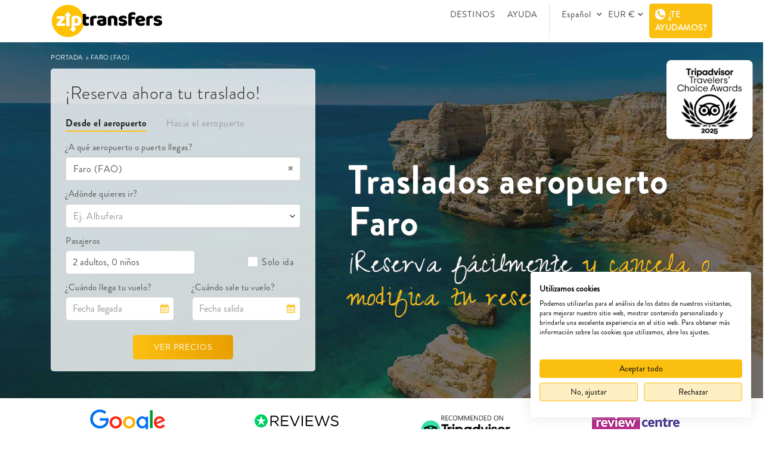

--- FILE ---
content_type: text/html; charset=utf-8
request_url: https://www.ziptransfers.com/es/traslados-aeropuerto-faro
body_size: 32580
content:

<!DOCTYPE html PUBLIC "-//W3C//DTD XHTML 1.0 Transitional//EN" "http://www.w3.org/TR/xhtml1/DTD/xhtml1-transitional.dtd">
<html id="html" xmlns="http://www.w3.org/1999/xhtml" lang="es" xml:lang="es">
<head><meta charset="utf-8" /><meta name="viewport" content="width=device-width, initial-scale=1" /><meta http-equiv="Cache-Control" content="Public" /><title>
	Traslados Aeropuerto Faro - Taxi Transfers | Ziptransfers
</title><link rel='canonical' href='https://www.ziptransfers.com/es/traslados-aeropuerto-faro'/><link rel='alternate' href='https://www.ziptransfers.com/es/traslados-aeropuerto-faro' hreflang='es' /><link rel='alternate' href='https://www.ziptransfers.com/en/faro-airport-transfers' hreflang='x-default' /><link rel='alternate' href='https://www.ziptransfers.com/en/faro-airport-transfers' hreflang='en' /><link rel='alternate' href='https://www.ziptransfers.com/de/transfers-flughafen-faro' hreflang='de' /><link rel='alternate' href='https://www.ziptransfers.com/ca/trasllats-aeroport-faro' hreflang='ca' />
    <link rel="shortcut icon" href="/Resources/favicon.ico" />
    <link href="/Web-css/Master.min.css?v=1" rel="stylesheet" />
    <script src="../Plantilla/jquery-1.12.0.min.js"></script>
    <script src="https://consent.cookiefirst.com/sites/ziptransfers.com-5bae383d-f786-4868-8fc4-9106549a66fd/consent.js"></script>
    


    <style>
        @media(max-width: 991px) {
            .title_alignToCenter.Titulo_Gris_Upper {
                margin-bottom: 40px !important;
            }
        }
    </style>

    

    <!-- Google Tag Manager -->
    <script>(function(w,d,s,l,i){w[l]=w[l]||[];w[l].push({'gtm.start':
    new Date().getTime(),event:'gtm.js'});var f=d.getElementsByTagName(s)[0],
    j=d.createElement(s),dl=l!='dataLayer'?'&l='+l:'';j.async=true;j.src=
    'https://www.googletagmanager.com/gtm.js?id='+i+dl;f.parentNode.insertBefore(j,f);
    })(window,document,'script','dataLayer','GTM-NSMDPKNK');</script>
    <!-- End Google Tag Manager -->

    <!-- Google tag (gtag.js) -->
    <script async src="https://www.googletagmanager.com/gtag/js?id=G-S78HWE3ZDZ"></script>
    <script>
      window.dataLayer = window.dataLayer || [];
      function gtag() {dataLayer.push(arguments); }
      gtag('js', new Date());
      gtag('config', 'G-S78HWE3ZDZ');
    </script>
    <script type="text/javascript"> window.smartlook || (function (d) { var o = smartlook = function () { o.api.push(arguments) }, h = d.getElementsByTagName('head')[0]; var c = d.createElement('script'); o.api = new Array(); c.async = true; c.type = 'text/javascript'; c.charset = 'utf-8'; c.src = 'https://rec.smartlook.com/recorder.js'; h.appendChild(c); })(document); smartlook('init', 'c67293775630f461cc5bcc7d09db3528ef09996c'); </script>
<meta name="description" content="Traslados en Faro (FAO). Reserva tu taxi, minivan, minibus o autocar con Ziptransfers y empieza tus vacaciones con una sonrisa." /></head>
<body class="switcher_boxed boxed theme-clean " data-hijacking="off" data-animation="fixed">
    <!-- Google Tag Manager (noscript) -->
    <noscript><iframe src="https://www.googletagmanager.com/ns.html?id=GTM-NSMDPKNK"
    height="0" width="0" style="display:none;visibility:hidden"></iframe></noscript>
    <!-- End Google Tag Manager (noscript) -->
    <form method="post" action="./traslados-aeropuerto-faro" id="form1">
<div class="aspNetHidden">
<input type="hidden" name="__EVENTTARGET" id="__EVENTTARGET" value="" />
<input type="hidden" name="__EVENTARGUMENT" id="__EVENTARGUMENT" value="" />
<input type="hidden" name="__VIEWSTATE" id="__VIEWSTATE" value="+J14vEs9NDaKPUTg/Pl8pD4vhG00HfoWlBW/jlGHGWnYLrXmso9HqYK/sYJuD+MH7O9DicehSHauYLdtTtOKjnnSCQNuIu5JzfxaeOmzidewiAlelkUDFfzSL4K4F6dGT2eSzUu65QahBmp0LnqXQ3BYDILmSmC2ygz97jIV6KdRN5dypc1xxIdjp/wFNMfP+Ykh1ytHp5S5MWWkhBZ1sVTs5WF7iIagIclOpYLFxvcXFbl6l4wceHw2/yt3wFJuTVdCShsmIT2ZzOey24bZMg4CIXMKG/CDzE7ZJgfjXtSmVzbt7NehBDbDcB/UqZv42N/zXwY4Sym129IDruq3+m+i9c3gq2O3r/15O6lrfEuLfp+CGCeUVojyFka8hb2dpJpC54H3DZnkEl625AHirZiQcgjbZl6q5yuy6lLmrtEn4dRdklApJaxhlwGklUxxd0ENU1wbFJ7Y2WKh4+YqpsgQOWelJOOOgb9kS/40S3W97brtWGuP27KSixe1Vx0BcP0Y6u4Aaq1UsoCHbhMEvXeMr+Z+jw7i64exGCdh7ez3biInEXAS0BI+anciO7gx+yMrNDyUacmc7esRgcQbk5ruFRgteWDLJKq8iyyYD4R/KpGlFi0KJIKZOvwMVli+CpwqutcTrr6NcnFWvt5MoU91gapA3KpeyTd+u2QjqK8dBiciIA3iOmZ7M9Z4y0z/3ZllrdI8SK3F6uY+zjgH9otmyDhnEugRgjvN6e6GLLThGj6cJECalXiEpyfL6MG7Id5vHlmyf/UoKIYS4+i0y/DMKW5sTYvV8WQDKIcwDeEy22RaqSUk3uZV8Ccb/3DTH7VpuQdSEFdTyfSZlh0PC5F/AMXPCBU4uFU3vBW/SipOa+A1CFLZabU6CiK3QJeuuP+n6obIaE+kpr9ur05LX5y9aIhU99wAIEwM7rDNSRnQxFfuMGMrhtJ2Wf1lGp+bd4kzyglupfZ/Hta+oSnsRPxft5PUZ84Sdy5uCKQK9JnlotrTndDSk1NDwUptbkkEJwonu4SbuZgsGBoCsQegZInUPNNh/f4XQIwy9uOPmiYmPDc4X7u8H8oGjOwBalnTvXfG8ZoMuVnVJ8ap9rQXAj1E0iJnY7zkFr0fpinJ/ZLIPGarCtAM/kw7VQhK87s+lR4A+n8ao4wZ8YNW2FW3BCYtE1tAOcg6t/RFnGpfkp3X2/QzUUv/lTwd7WPsrERRgKBrSmHaPnWd/[base64]/xzCD+4a2tvJMVCDM9rvRAkoA+eOUHDVwsepRpTdhgQL/vGiHXwZ/ZDM+ci64pQzU41ORrAYGPBaxlLrupI6VG1MZns0R8nFJJTlxbM5n/vlSbjJypzLEQhxmlLbiAtQhU1Noz5z5sneD4SEMAP3W+tIMz+6KsBKX3kby4C9102uhrJjMj/SAEN8JhmXpUJJIFWh10S3MFt2bfROGskmfVN9LgsnQI8pFLS/Qwzh4QeqbhEuQP/tPMpua41Dudx2C57rCzNrDtNNfpV3nkSKEM76RxPUw2rbhcfdZykHSKuoOjruNvsid2PiJy2rJpCCc6BzNT7zGsvzEVqxVpA44wKGP+Fy8xiVPBMxTV/gwE/lLW/jvh1vhYkuHQ3GiXQzP2IYLflpzh8aPb4blnu28alhQM3dT4WxSQwB44yomr/S37trhrNcmt4lmbySofnqrcD3VSI9qTXIOt+QnACfDC+0kjLN1RiaSmeYd9tWTA0I9naJyH79nlqdvq1okww60Lk1C4wZ+woH2/lThDqN2pkQFeN5UvRwSv4pDcuvtYva2yNmF2gDgXvAVhDtuGLuWQVe82WguYqBYd54h8FYO1qki6fASaO9U6utfkvt4+CgVYMLSaeuJQwSbBfnPhj+nwwcUDX/i4Q8NHQAF5H4Ajd2nuhPgF6HAoLx4Yt8+aP4lWNRE2FPX0WRcAZn/0gdru+fVy3F1VJg28Z4ZSOXWJOnFaHAvFd0WDeOCnBvcYDCARZF40rH6vWuqr15cz/r9C23hPvBHr8b4Myco0BHDVQ8AKcp/6lEHgcYq08SO5FrbNfS3nbiIBwKsKYVp+9pZuM54RDqb2cWkAJCWD46fK+IVdALBQ/WEouHUywwDsK+TiBz3EycRUlNIdOrc49VQ3HdeSql9da1AW76fIOLNXIt2xUvh0wZM5jD9MekVIwR53cDVYDLjha9M9kanSDNuRUAWgI/+9Q+66maVsAOg1WKFIKOEpoB/frwkYyZngIjOPVHQZ704OaE2hJgLRNwgcuSmKnPEvB07P3+wPDh+wb6wjLgcaYve79WaAF8VTVb2k5SeAkHByaCZ1lKwTuv9BaCKPu926MT1ShdsHLxtSw4qba1apbYkgjW0tpz1E8N9srO74j7A5AT7eNhbT5TlpYYc1gVWOYbxjjjPbo6LWWGdRpDfKpwkBwxL/Tjd54/uo/1+KKyz3FD/ZUi/8WjgLRoQe7XNBqBF+bEBCzWwVyxNrh1yAw9HSdaeWbmJGl74/BaEllWT11mpqeml54BKIHuoUE3vu2IwavI+QsmBNBSiqcstb/00uneMp6reGhMkz46iO5nB0JIXGNF6yL6Er3PH9+ljBtkRRD3EuJdqTfbp41e1kMj18ZGtBwBi9KIoGDix60vlH0N+FBfML0da0KLY5xvOKnKvomx/7eBzjE3sxBPsFeEkMChkMeycBRdCuavB9IRKQYukSUE3CWjL0UQ7a6tW8LISIi/V7yHl5M6nSi2bUCFCxwOtpJWUJKX6vrmKbZsxbS75u6D1WOvH9iLl4pEIAUHsBTQhMafl3hxeVGgstiePLDGqh1Xj21qQ7QQUxf7S6CalUY/[base64]/nl3aFl6Lq+tZicxdJc1jxtt95EY58FjaJWyJsJFgt1G6NScyeXITWlE6yyhEjf9JkYtgvLQrIREaZ4e6nta4KV+sg3g8bzivITC5KNM4QPlDaRFPzRgmSvRbAchDodlNI52JUUyGjRd6bEilsyFhBw3y7Sv1sCCCZeAbFKZWqNiCvOVbiwfU03MgS/1ECeoeXu1OShupOnKTKQEI/y9vfQWHyJatqlwJfzeWzKZw9mOYyu9USWB0NuOQ4kiT/[base64]/[base64]/JcUPqnW9YRCc4H0Vk+KCitPpcTU+CkPP73P7ZGUm6zgtRq0SlcnsUlPm7Hl5k4TvhSY8lBvDzRzpa8hOw1KmM06qmmFA9V6T/RR1lTxULESEadeczK39eWlRGTXA5LpJhdbDtSYspf2sYUwjtSLOvxQXgzeI47q6j/1EV6ZLGmpRoNZUuwFGDmNsGsdKvY+1SLOmmASX8QPPwgvHyUvK+paU+8ThHa0xIUDeR80AY+ZODqj8hu47ri1WK7kv/RaWSKoxSfuJg9ViIN04GmR6TYW3bUjDw81jfJ3OO5fyeOLyA/8+jqB0NrIrhFawcM08aZaX52v+78BC+1dTYYDIkmMkQcEiO54vFlX3/C19+z0d70A/mAnY523yCHLVl8FNfQs2LKwG+ugKBy4PYLNqkPvPcaImcG6dnkUN1mI2N4HKwYl0lc3hg15E2EqyUXBghnLNwpCu3kItn240ZM8nZKqVu8AbW03lYNNqyGodS1sucpfT88DcH3zAEro11m/joBa+/1S9GAdiBHScPb7wztqoo7Z2BvpbtpMPmejg1vHsQZEH/2SWamaCjYWNBP+xtndtQnhWLQUioEZdK2GTGd7uGPKhWYUGJxTAVhG4qVonzubEifDBBnAYWiLd6NZbF9CxPkH0zYiQ7tc0eDXE5gmXhLqGH59wQkHPHS7H5fkCyk/iuCIeNhl2yRhbJqDh+vb/t/EGDBriSfEvVj/s50KnZ1TtEKSCoPQOZmL1r5O93dXyMAaLwuTxWObJXHHzq7Lofw+QnvuHpcp0Vl0b/4sSsfhOpMpYTpafgOsP3cSW7mS1HjYjs8BQTkT0pO/DzRO61VnIIYiJ7wr6SWo0aXq3ifTuTjrZUngP+JRKZ6/eZ2ceVp8TayQy+GhHVGYOKZ8I+SCZrtIvvKauTO3YK7MQpIrlpqEHVfvj1KC9Ohcu2hJcTpDTTle4W3J+uE3pMXZl4Ry/ecExgxQR+627w1LMBH5kFnFyvxPn2Czr05TyRLg8fTGyLsqmT1WW6V2xCknY0CVjDMXxzK7GYbc6G4wC9zM3+HmWwNxdosLu5s+nJk1ej/sf5YOdnW43Qutzh/ns9lbVz7powAQx7kGcI9VTUs4b9s/z2O8dlhcT4Q+ib88G/bSvXUrPygIduGa4yaaCeeWafBn65S85RqCDHxolmpGoLeDpf8RQQDzJ9M0q29l1OTPWpWgVxXO2fmGL3zo/bktvq3M6acVXIzto6iFlJlwJVPocqgi8d9yk/XtEZyWStJPie7At3fz0RpfW0tGIoYimcV1csFjRRm1zvfXwp7pSeGOhsbIaqauHwM57iDw7PCpdIayLU6re2K4AD7bhS+tVpNmb60ToxLmXfJdbcqCDSuJngjpBLP/cAS/S9zRhFNRHsYkvZf3A0JR/TQ/8tqnTihyzMp6/ZJ3zhktN8RQ8YmcC7WqbOB0Oc9i25KJh97CRZrLIHmdOvrtpktNFSuWzz+oI6Ud3irl8UawWxE1Dau+0UVdvgNYvqUuQ8sn+kKLPjCb6P+GRcYBCLWxtwG/2QQcLqA5DOxalC3ekNr8THEjNGcaqCkKC3Fe1VHah9nlVBTKZpVBi/fFiTTjmKYfYHDmupSp+QQCbAhAce1mm24zlhABo8rL5knV7bJPcF8FaedcixYbPQpouMaY0+BnmoAGmgK6yghRHYNPRu9TOVtA3eJOjwgkI4nJgJfoFX4LPLkJtuPms96w1UFIXgUjSZwnN7AM/OAs63uoI1sGdCjxM1JNI+wLnRY5KNPLyXdWDCkgF1xPilwbTdsk0qjRfZUyjgkA4S0VxfBIQKPouTGWLWNU5hzwQS7mskhV25rHyPGJt5MRWYKIWvXZ1pNkzv1B0XF8CfTwK+He5nbLAplaRnJqbS+mMfIM/Za4yLZWI9sw/kfucUJBrEyI4YIr50SQ9apIxMbkmkxoV+H98+b/RHAqbsjIibWtFcLD+HAiJ2YrGLuqW8lN6lNhGM+/OYnMXesZnp1074weQ3jivb5omljwahmnBYKSdjWl08xGYgXuTbrJ+Q5TwOnv8FU4vf3Znwg7Bg9F3CPE3D64vRhHjcYeqvJvFA/DVULmT8HHtvM5As2kTUrGt3EVaAQRvwbKUKQ/Y4guKubgZJcSlPCwE3Lq6S97Wr8SKoEuC1CumhGEwjcJK/YLTXLda3MhY/oAC8FeO1sD/MEW3kJb+HeY10ANiK8mDW78FGaNMu43QTakdWHlBDdN2Wh3M6Hqi0jJ4J1/TWQAjolsTADKdLM44hcgAgmRWt+dQmbktB7Ds77FSysUTs9LnuaRjx7gUhJl1A0UXDkB3J9/RTfrNJJ7JQ5v/l5CJuBl3n7kYCWG/SOS0cI/DQcfwXzmFXM2dYsPiRTmCBejvz8QE5wpRiDDAgm0ngY7d9rWy+K8zs1VZxjrsrGx2PjgqGBUv+flPji8eMoOe0Et6CW/elZ+UsRjlGSPXb8U6RW42O2QHEU8OuEx/Cc26RX71MtEHOG3usfLr8iZeaaxeXY8KL9ZcTjnuehNA6BniPS8iR5Ghq9RLXcQIidbu4sUYpEbVGZ8WjN+Z1B9LK5SN0nIVF+A8ySl7ZJ5P6DwdlZOZKs556qMQSbbjaSX+4zVQS15qM7RNcm6JdqqtOnjd5Dr94y4b4nIUMy5/F4tBp64OY5vHTCLuXmKtZPZ9YRiFZtbJlpIROe6gfolO6+6ClsiMmqoVZhWA8Bdx32+1o0LSQYTxTc9KwlmvtrcSCa0JN/EerI42TPbus2wqPRbZSAtwPjmgsoIhvU1v4xN+d83KI032tSxJ5+lFvRD1akkONY7R4pfLrRuuOO2S+M0mMtFm7w/K8lK+nF30LTzDPnBJkpAujD6zqhZDeWy+sSIoOwBs9HhnRil1yMlSLVfSjZzF6NBY/4jurXNBhuklxPGhMD3TomryQsS/KyiAf/kzadUEpv5VHinFlrSvHbjO1bRQqcYZkOtEAgH3ShhbBJikD8rxzCyfmPZJgmqqHeKei3v3Kq/xwh6pzNLTP21vdtp6Ka20L9hpiBvbnwXyD1LLM/AbEalUz0lu019bTxrP95p5lRDtsZAJ9hv2HRRJnqBqJJ1aYZ1Tt+Fp6JSuOZR8G/uLGcJ9/dhFUYYubWT2E1UXdaAXMre3B5JZyVkK4M27/lUyzWtgsGcxg2lDkViuljFWwsPwtSRfSdE756GpFsLDMZ6Rwovnt1vUPrL/[base64]//MOTxiBRJsxj1Sfzq5QElmLrSdV+w2/P4iyButqheXcQPLFpQzvTovCSd3whmccx0KAOWDtwyjHzIN5hUsxeRin/XubBtHuS/TuFPOUT6NcgcaJaowjjVhZYTM5J7edRo4k+4M7JCgPXwe2rqlOlPCnWBLzW8+RM2BgobBkFrh8rNiP4JwgEh0z+a3xeoU1Ez921LzhQlHrOtS9a25LLmzb3f+G1P67Pyp/z3bfR5QCHAKd/cpEwk9+hVfngpeFgLcsY0dJmy7TEbDug6IvSWC+ubzpsUybcnXUVD09YCTQXRXtZGnOGUuWaZ899NBBPo0qO0dDXObWpbdA0E2Sx52DHJrWOZP87iGppOpDSWah/RNZT3PhrM9Qc01oS7ebWBW6Ko/Qf3BGQh8LNBSVZwbMm1abDlMQUg5eFxjGRZ+Lju9M9NvBGtp+oKMWlKsMp6fNQgDWcGJ4Q3hyJWJvPyJDyWMr+a8Qh2jhkrxdQ0MHCxRL4uGANy7QZJ9Bpbc27gK8ejFo3VNX8U8KPpxPHYSLlC1SC+fHpCtiUXg==" />
</div>

<script type="text/javascript">
//<![CDATA[
var theForm = document.forms['form1'];
if (!theForm) {
    theForm = document.form1;
}
function __doPostBack(eventTarget, eventArgument) {
    if (!theForm.onsubmit || (theForm.onsubmit() != false)) {
        theForm.__EVENTTARGET.value = eventTarget;
        theForm.__EVENTARGUMENT.value = eventArgument;
        theForm.submit();
    }
}
//]]>
</script>


<div class="aspNetHidden">

	<input type="hidden" name="__VIEWSTATEGENERATOR" id="__VIEWSTATEGENERATOR" value="8E42D5E1" />
</div>
        <script>var init = [];</script>
        <div class="marginHeaderFixed " style="display: block;">
            <header id="js-header" class="u-header u-header--sticky-top u-header--toggle-section ">
              <div class="u-header__section u-header__section--light g-bg-white g-transition-0_3">
                <nav class="js-mega-menu navbar navbar-expand-lg hs-menu-initialized hs-menu-horizontal">
                  <div class="container">
                    <button class="navbar-toggler navbar-toggler-right btn g-line-height-1 g-brd-none g-pa-0 g-pos-abs g-top-3 g-right-0" type="button" aria-label="Toggle navigation" aria-expanded="false" aria-controls="navBar" data-toggle="collapse" data-target="#navBar">
                      <span class="hamburger hamburger--slider">
                        <span class="hamburger-box"><span class="hamburger-inner"></span></span>
                      </span>
                    </button>
                    <a href="/es" class="navbar-brand logo-header">
                      <img src="/Resources/logo-ziptransfers2.png" alt="ziptransfers Logo" class="logo">
                    </a>
                    <a class="trip_details" >
                      RESUMEN <i class="fa fa-angle-down" aria-hidden="true"></i>
                    </a>
                    <div class="collapse navbar-collapse align-items-center flex-sm-row  menu_header" id="navBar">
                        <ul class="navbar-nav g-pos-rel g-font-weight-600 ml-auto">
                        <li class="nav-item  g-mx-10--lg liDestinations">
                            <a href="/es/destinos" class="nav-link g-py-7 g-px-0">DESTINOS</a>
                        </li>
                         <li class="nav-item  g-mx-10--lg liHelp">
                            <a href="/es/ayuda" class="nav-link g-py-7 g-px-0">AYUDA</a>
                        </li>
                        <li class="nav-item  g-mx-10--lg liContacto ShowMobile">
                            <a href="/es/contacto" class="nav-link g-py-7 g-px-0">
                            CONTACTO</a>
                        </li>
                         <li class="nav-item  g-mx-10--lg separator liSeparatorIdioma"></li>
                         <li class="dropdown lang nav-item  g-mx-10--lg liIdiomaMenu">
                          <a class="dropdown-toggle pointer nav-link g-py-7 g-px-0 " data-toggle="dropdown"  aria-haspopup="true" aria-expanded="false">
                          Español
                          <span class="caret"></span></a>
                            <ul class="dropdown-menu drop_lang">
                              
                                     <li class="font_nunito">
                                       <a href="https://www.ziptransfers.com/en/faro-airport-transfers" id="rptLanguagesMobile_lnkLang_0">English</a>
                                       <input type="hidden" name="ctl00$rptLanguagesMobile$ctl00$hdnCODLang" id="rptLanguagesMobile_hdnCODLang_0" value="en-US" />
                                     </li>
                                
                                     <li class="font_nunito">
                                       <a href="https://www.ziptransfers.com/de/transfers-flughafen-faro" id="rptLanguagesMobile_lnkLang_1">Deutsch</a>
                                       <input type="hidden" name="ctl00$rptLanguagesMobile$ctl01$hdnCODLang" id="rptLanguagesMobile_hdnCODLang_1" value="de-DE" />
                                     </li>
                                
                                     <li class="font_nunito">
                                       <a href="https://www.ziptransfers.com/ca/trasllats-aeroport-faro" id="rptLanguagesMobile_lnkLang_2">Català</a>
                                       <input type="hidden" name="ctl00$rptLanguagesMobile$ctl02$hdnCODLang" id="rptLanguagesMobile_hdnCODLang_2" value="ca-ES" />
                                     </li>
                                
                            </ul>
                           </li>
                          <li class="dropdown lang nav-item  g-mx-10--lg liMonedaMenu">
                          <a class="dropdown-toggle pointer nav-link g-py-7 g-px-0" data-toggle="dropdown"  aria-haspopup="true" aria-expanded="false">
                          EUR €<span class="caret"></span></a>
                            <ul class="dropdown-menu drop_lang">
                              
                                    <li class="font_nunito">
                                        <a id="lnkMoneda" href="javascript:__doPostBack(&#39;ctl00$rptMonedas$ctl00$lnkMoneda&#39;,&#39;&#39;)">
                                            <div class="col-md-8 nopadding menu_money_column_name">GBP</div>
                                            <div class="col-md-4 nopadding menu_money_column_simbol"><font class="gris"> £</font></div>
                                        </a>
                                    </li>
                                
                                    <li class="font_nunito">
                                        <a id="lnkMoneda" href="javascript:__doPostBack(&#39;ctl00$rptMonedas$ctl01$lnkMoneda&#39;,&#39;&#39;)">
                                            <div class="col-md-8 nopadding menu_money_column_name">USD</div>
                                            <div class="col-md-4 nopadding menu_money_column_simbol"><font class="gris"> $</font></div>
                                        </a>
                                    </li>
                                
                                    <li class="font_nunito">
                                        <a id="lnkMoneda" href="javascript:__doPostBack(&#39;ctl00$rptMonedas$ctl02$lnkMoneda&#39;,&#39;&#39;)">
                                            <div class="col-md-8 nopadding menu_money_column_name">AUD</div>
                                            <div class="col-md-4 nopadding menu_money_column_simbol"><font class="gris"> A$</font></div>
                                        </a>
                                    </li>
                                
                                    <li class="font_nunito">
                                        <a id="lnkMoneda" href="javascript:__doPostBack(&#39;ctl00$rptMonedas$ctl03$lnkMoneda&#39;,&#39;&#39;)">
                                            <div class="col-md-8 nopadding menu_money_column_name">INR</div>
                                            <div class="col-md-4 nopadding menu_money_column_simbol"><font class="gris"> Rs</font></div>
                                        </a>
                                    </li>
                                
                                    <li class="font_nunito">
                                        <a id="lnkMoneda" href="javascript:__doPostBack(&#39;ctl00$rptMonedas$ctl04$lnkMoneda&#39;,&#39;&#39;)">
                                            <div class="col-md-8 nopadding menu_money_column_name">CAD</div>
                                            <div class="col-md-4 nopadding menu_money_column_simbol"><font class="gris"> C$</font></div>
                                        </a>
                                    </li>
                                
                                    <li class="font_nunito">
                                        <a id="lnkMoneda" href="javascript:__doPostBack(&#39;ctl00$rptMonedas$ctl05$lnkMoneda&#39;,&#39;&#39;)">
                                            <div class="col-md-8 nopadding menu_money_column_name">CHF</div>
                                            <div class="col-md-4 nopadding menu_money_column_simbol"><font class="gris"> Fr.</font></div>
                                        </a>
                                    </li>
                                
                                    <li class="font_nunito">
                                        <a id="lnkMoneda" href="javascript:__doPostBack(&#39;ctl00$rptMonedas$ctl06$lnkMoneda&#39;,&#39;&#39;)">
                                            <div class="col-md-8 nopadding menu_money_column_name">SEK</div>
                                            <div class="col-md-4 nopadding menu_money_column_simbol"><font class="gris"> kr</font></div>
                                        </a>
                                    </li>
                                
                            </ul>
                           </li>
                          <li class="nav-item  g-mx-10--lg separator menu_pasos"></li>
                          <li class="nav-item  g-mx-10--lg liContacto menu_pasos ">
                              <a href="/es/contacto" class="nav-link g-py-7 g-px-0">
                                CONTACTO</a>
                          </li>
                           <li class="dropdown lang nav-item  g-mx-10--lg GetInTouch_MTop " style="margin-right: 0!important;">
                               <div class="UL_showGetInTouch" onclick="">
                                   <div  class="nav-link headerbtn headerGetInTouchMobile" style="margin: 0!important;">
                                      <i class="fa fa-phone" aria-hidden="true"></i>
                                       ¿TE AYUDAMOS?
                                    </div> 
                          <div class="UL_GET_IN_TOUCH_BOX">
                          <p class="amarillo  text-center">TELÉFONOS DE CONTACTO</p>
                          <div class="row">
                          <div class="col-md-2">
                                <span class="gris-claro">
                                   UK
                                </span>
                          </div>
                          <div class="col-md-10">
                                <span class="negro-web">
                                      <a href="tel:+44 (0) 203 475 2920">
                                       +44 (0) 203 475 2920
                                      </a>
                                </span>
                          </div>
                          <br />
                          <div class="col-md-2">
                                <span class="gris-claro">
                                  ESP
                                </span>
                          </div>
                          <div class="col-md-10">
                                <span class="negro-web">
                                     <a href="tel:+34 932 202 492">
                                  +34 932 202 492
                                       </a>
                                </span>
                          </div>
                          <br />
                          <div class="col-md-2">
                                <span class="gris-claro">
                                   IRL
                                </span>
                          </div>
                          <div class="col-md-10">
                                <span class="negro-web">
                                       <a href="tel:+353 1903 8524">
                                   +353 1903 8524
                                         </a>
                                </span>
                          </div>
                          <br />
                                <div class="col-md-2">
                                <span class="gris-claro">USA</span>
                          </div>
                          <div class="col-md-10">
                                <span class="negro-web">
                                    <a href="tel:+1 312 471 9465">
                                      +1 312 471 9465
                                    </a>
                                </span>
                          </div>
                          <br />
                        </div>
                          <br />
                          <p class="amarillo  text-center">¿SIN GANAS DE HABLAR?</p>
                          <div class="row">
                            <div class="col-md-12">
                             <a href="/es/ayuda">
                                 <img src="/Resources/info.svg"  class="icon"/>
                                 <span class="negro-web fsize15">Visita el Centro de Ayuda</span>
                             </a>
                              </div>
                             <br />
                            <div class="col-md-12">
                              <a href="/es/contacto">
                                  <img src="/Resources/envelope.svg" class="icon" />
                                   <span class="negro-web fsize15">Envíanos un mensaje</span>
                              </a>
                              </div>
                            </div>
                          <br />
                              <div class="col-md-12 text-center">
                                  <a href="/es/contacto" class="amarillo text-center  ">
                                    Ir a la página de contacto
                                  </a>
                              </div>
                        </div> 
                              </div>
                          </li>
                    </ul>
                      <div class="showGetInTouch" onclick="">
                        <div  class="nav-link headerbtn full gettouchHeader" style="display: none;">
                           <i class="fa fa-phone" aria-hidden="true"></i>
                           ¿TE AYUDAMOS?
                        </div>
                        <div class="GET_IN_TOUCH_BOX">
                          <p class="amarillo  text-center">
                              TELÉFONOS DE CONTACTO
                          </p>
                          <div class="row">
                          <div class="col-md-2">
                                <span class="gris-claro">
                                   UK
                                </span>
                          </div>
                          <div class="col-md-10">
                                <span class="negro-web">
                                       <a href="tel:+44 (0) 203 475 2920">
                                       +44 (0) 203 475 2920
                                       </a>
                                </span>
                          </div>
                          <br />
                             <div class="col-md-2">
                                <span class="gris-claro">
                                  ESP
                                </span>
                          </div>
                          <div class="col-md-10">
                                <span class="negro-web">
                                        <a href="tel:+34 932 202 492">
                                  +34 932 202 492
                                       </a>
                                </span>
                          </div>
                          <br />
                          <div class="col-md-2">
                                <span class="gris-claro">
                                   IRL
                                </span>
                          </div>
                          <div class="col-md-10">
                                <span class="negro-web">
                                 <a href="tel:+353 1903 8524">
                                   +353 1903 8524
                                         </a>
                                </span>
                          </div>
                          <br />
                                <div class="col-md-2">
                                <span class="gris-claro">
                                   USA
                                </span>
                          </div>
                          <div class="col-md-10">
                                <span class="negro-web">
                                <a href="tel:+1 312 471 9465">
                                      +1 312 471 9465
                                </a>
                                </span>
                          </div>
                          <br />
                        </div>
                          <br />
                           <p class="amarillo  text-center">
                              ¿SIN GANAS DE HABLAR?
                          </p>
                  <div class="row">
                            <div class="col-md-12">
                              <a href="/es/ayuda">
                               <img src="/Resources/info.svg" class="icon" /><span class="negro-web fsize15">Visita el Centro de Ayuda</span>
                              </a>
                              </div>
                          <br />
                            <div class="col-md-12">
                              <a href="/es/contacto">
                               <img src="/Resources/envelope.svg" class="icon" /><span class="negro-web fsize15">Envíanos un mensaje</span>
                              </a>
                              </div>
                            </div>
                          <br />
                            <div class="col-md-12 text-center">
                                  <a href="/es/contacto" class="amarillo  text-center ">
                                     Ir a la página de contacto
                                  </a>
                            </div>
                        </div> 
                      </div>
                </div>
                    </div>       
                </nav>
              </div>
            </header>
            <div class="all_less_header">
                <div id="content-wrapper">
                    
    




<style>
    .rev_slider > ul {
        padding: 0px !important;
    }

    @media(max-width: 500px) {
        .show_prices_btn {
            width: 100%;
        }
    }

    @media(max-width: 991px) {
        .lblFechaInicio.mobile {
            margin-top: -10px;
        }
    }

    @media(max-width: 400px) {
        #rdbToAirport + label {
            margin-left: 10px;
        }

        input[type="radio"] + label {
            font-size: 14px;
        }
    }

    @media(max-width: 330px) {
        input[type="radio"] + label {
            font-size: 13px;
        }
    }

    @media (min-width: 991px) and (max-width: 1200px) {
        .boxTransparent .control-form {
            font-size: 14px !important;
        }
    }
</style>
<div style="position: relative;">
    <div id="bodycontent_home_control_back_image" class="back_image_home" style="height:600px;min-height:600px;background-size:cover;background-position:center center;background-image:url(&#39;/Resources/images/EUTKZGLOUK.jpg&#39;);">
        <img src="/Resources/tripadvisor2025.png" class="img-responsive tripadvisor" style="width: 150px;" />
        <div class="boxPasoInicial">
            <div class="container">
                <div id="bodycontent_home_control_divHiloAriadna" class="hilo_ariadna">
                    <div class="inline">
                        <a href="/es">
                            PORTADA
                        </a>&nbsp;>&nbsp;
                    </div>
                    <div id="bodycontent_home_control_panLandingAirport" class="inline">
                        <span id="bodycontent_home_control_lblHiloAirport">Faro (FAO)</span>
                    </div>
                    
                </div>
                <div class="boxTransparent">
                    <h3 class="Title negro-web">¡Reserva ahora tu traslado!</h3>
                    <input type="radio" id="rdbFromAirport" name="chkAirport" checked="checked"><label for="rdbFromAirport" class="lblFrom"> Desde el aeropuerto</label>
                    <input type="radio" id="rdbToAirport" name="chkAirport"><label for="rdbToAirport" class="lblTo">  Hacia el aeropuerto</label>
                    <div class="row">
                        <div class="col-md-12">
                            <label class="control-form lblAeropuerto">¿A qué aeropuerto o puerto llegas?</label>
                            <select id="ddlAeropuertos" class="form-control select2" data-placeholder="Ej. Barcelona aeropuerto (BCN)" onchange="CargarDestinos(null, true);">
                            </select>
                        </div>
                        <div class="col-md-12">
                            <label class="control-form lblDestino">¿Adónde quieres ir?</label>
                            <select id="ddlDestinos" class="form-control select2" onchange="$('#txtAdultos').focus();">
                            </select>
                        </div>
                        <div class="col-md-7 ">
                            <label class="control-form">Pasajeros</label>
                            <div class="row">
                                <div class="col-md-12 disabledTrans">
                                    <input name="ctl00$bodycontent$home_control$txtPassengers" type="text" readonly="readonly" id="txtPassengers" class="form-control txtPassengers " placeholder="Adultos" />
                                    <div class="modalPasjeros" style="display: none;">
                                        <div class="col-md-6 ">
                                            <span class="negro-web">Adultos</span><br />
                                            <span class="gris">+12 años</span>
                                        </div>
                                        <div class="col-md-6 text-center " style="padding: 8px 0 4px 0;">
                                            <a onclick="MinusAdults();" class="MinusAdults">
                                                <span class="Minus"><i class="fa fa-minus" aria-hidden="true"></i></span>
                                            </a>
                                            <input name="ctl00$bodycontent$home_control$lblAdultsValue" type="text" value="2" maxlength="3" id="lblAdultsValue" class="PlusMinusValue" />
                                            <a onclick="PlusAdults();" class="PlusAdults">
                                                <span class="Plus"><i class="fa fa-plus" aria-hidden="true"></i></span>
                                            </a>
                                        </div>
                                        <div class="clearfix"></div>
                                        <div class="col-md-6 MTop10">
                                            <span class="negro-web">Niños</span><br />
                                            <span class="gris">2-12 años</span>
                                        </div>
                                        <div class="col-md-6 MTop10 text-center" style="padding: 8px 0 4px 0;">
                                            <a onclick="MinusChildren();" class="MinusChildren">
                                                <span class="Minus"><i class="fa fa-minus" aria-hidden="true"></i></span>
                                            </a>
                                            <input name="ctl00$bodycontent$home_control$lblChildrenValue" type="text" value="0" maxlength="3" id="lblChildrenValue" class="PlusMinusValue" />
                                            <a onclick="PlusChildren();" class="PlusChildren">
                                                <span class="Plus"><i class="fa fa-plus" aria-hidden="true"></i></span>
                                            </a>
                                        </div>
                                        <div class="clearfix"></div>
                                        <div class="col-md-6 MTop10">
                                            <span class="negro-web">Niños</span><br />
                                            <span class="gris">0-2 años</span>
                                        </div>
                                        <div class="col-md-6 text-center MTop10" style="padding: 8px 0 4px 0;">
                                            <a onclick="MinusBabies();" class="MinusBabies">
                                                <span class="Minus"><i class="fa fa-minus" aria-hidden="true"></i></span>
                                            </a>
                                            <input name="ctl00$bodycontent$home_control$lblBabiesValue" type="text" value="0" maxlength="3" id="lblBabiesValue" class="PlusMinusValue" />
                                            <a onclick="PlusBabies();" class="PlusBabies">
                                                <span class="Plus"><i class="fa fa-plus" aria-hidden="true"></i></span>
                                            </a>
                                        </div>
                                        <div class="clearfix"></div>
                                        <div class="col-md-12 text-center">
                                            <a onclick="CloseModalPasajeros();" class="btnOKPasajeros">OK
                                            </a>
                                        </div>
                                    </div>
                                </div>
                            </div>
                        </div>
                        <div class="col-md-5 text-right">
                            <label class="form-check-inline u-check g-pl-20 size16" onclick="">
                                <input name="ctl00$bodycontent$home_control$chkSoloIda" type="checkbox" id="bodycontent_home_control_chkSoloIda" class="g-hidden-xs-up g-pos-abs g-top-0 g-left-0" />
                                <div class="u-check-icon-checkbox-v6 g-absolute-centered--y g-left-0 borderGray">
                                    <i class="fa" data-check-icon="&#xf00c"></i>
                                </div>
                                &nbsp;Solo ida
                            </label>
                        </div>
                        <div class="col-md-6 ">
                            <label class="control-form lblFechaInicio mobile">¿Cuándo llega tu vuelo?</label>
                            <div class="icon-ph no-input">
                                <i class="fa fa-calendar" onclick="$('#txtFechaInicio').focus();"></i>
                                <input name="ctl00$bodycontent$home_control$txtFechaInicio" type="text" id="txtFechaInicio" class="form-control dateformMinDate" data-fecha="" placeholder="Fecha llegada" />
                            </div>
                        </div>
                        <div class="col-md-6 ">
                            <label class="control-form lblFechaFin ">¿Cuándo sale tu vuelo?</label>
                            <div class="icon-ph no-input">
                                <i class="fa fa-calendar" onclick="$('#txtFechaFin').focus();"></i>
                                <input name="ctl00$bodycontent$home_control$txtFechaFin" type="text" id="txtFechaFin" class="form-control  txtFechaFin" data-fecha="" placeholder="Fecha salida" />
                            </div>
                        </div>
                        <div class="col-md-12 text-center">
                            <br />
                            <a id="bodycontent_home_control_btnShowPrices" class="btn amarillo-degradado show_prices_btn" onclick="Paso1Click();">VER PRECIOS</a>
                        </div>
                    </div>
                </div>
                <div class="boxVideo">
                    <div class="box">
                        <h1>
                            <span id="bodycontent_home_control_lblSliderH1">Traslados aeropuerto Faro</span></h1>
                        <h2>
                            <span id="bodycontent_home_control_lblSliderH2">¡Reserva fácilmente <font style='color: #fbbf10;'>y cancela o modifica tu reserva gratis! </font></span></h2>
                        
                    </div>
                </div>
            </div>
        </div>

    </div>

</div>
<input type="hidden" name="ctl00$bodycontent$home_control$hdn_moved_data_options" id="hdn_moved_data_options" />

<script type="text/javascript">

    $(window).resize(function () {
        ResizeSlider();
    });
 
    function ResizeSlider() {

        var formulario_height = $(".boxPasoInicial .boxTransparent").height() + 132;

        $(".back_image_home").css("height", formulario_height);

    }

    function Paso1Click() {
        var from_to = 0;
        if ($('#rdbFromAirport').is(':checked')) {
            var from_to = 1;
        }
        $.ajax({
            type: "POST",
            url: "/funciones.aspx/Paso1Click",
            contentType: "application/json; charset=utf-8",
            dataType: "json",
            data: '{airport: "' + $("#ddlAeropuertos").val()
              + '", destination: "' + $("#ddlDestinos").val()
              + '", adults: "' + $("#lblAdultsValue").val()
              + '", children: "' + $("#lblChildrenValue").val()
              + '", babies: "' + $("#lblBabiesValue").val()
              + '", ida: "' + $(".form-check-inline input[type='checkbox']:checked").val()
              + '", fechaInicio: "' + $("#txtFechaInicio").attr("data-fecha")
              + '", fechaFin: "' + $("#txtFechaFin").attr("data-fecha")
              + '", tipo: "' + from_to
              + '"}',
            success: function (response) {
                if (response.d != "") {
                    swal({ html: true, title: "Error!", text: response.d, icon: "error" });
                }
                else {
                    run_waitMe();
                    window.location = "/es/vehicle-extras/?new=1";
                }
            },
            failure: function (response) {
                alert(response.d);
            }
        });
    }
    function CargarAeropuertos(id_aeropuerto, id_destino, open) {
        $.ajax({
            type: "POST",
            url: "/funciones.aspx/CargarAeropuertos",
            contentType: "application/json; charset=utf-8",
            dataType: "json",
            data: '{id: "' + id_aeropuerto + '"}',
            success: function (response) {
                if (response.d != null) {
                    $("#ddlAeropuertos").append(response.d);
                    $("#ddlAeropuertos").select2({
                        allowClear: true,
                        closeOnSelect: true,
                        placeholder: function () { $(this).data('placeholder'); },
                        formatNoMatches: function () {
                            return "No se han encontrado resultados";
                        }
                    });
                    CargarDestinos(id_destino, open);
                }
            },
            failure: function (response) { alert(response.d); }
        });
    }
    function CargarDestinos(id_destino, open) {
        CargarTextos();
        $("#hdn_moved_data_options").val("");
        $('#ddlDestinos').empty();
        $("#ddlDestinos").prop("disabled", true);
        $.ajax({
            type: "POST",
            url: "/funciones.aspx/CargarDestinos",
        contentType: "application/json; charset=utf-8",
        dataType: "json",
        data: '{aeropuerto: "' + $("#ddlAeropuertos").val() + '", destino: "' + id_destino + '"}',
        success: function (response) {
            if (response.d != null) {
                $('#ddlDestinos').empty();
                $("#ddlDestinos").append(response.d[0]);
                var _placeholder = "Ej. Barcelona ciudad";
                if (response.d[1] != "") {
                    _placeholder = "Ej." + " " + response.d[1];
                }
                $("#ddlDestinos").parent().find(".select2-chosen").text(_placeholder);
                $("#ddlDestinos").select2({
                    allowClear: true,
                    closeOnSelect: true,
                    placeholder: _placeholder,
                    formatNoMatches: Not_Found
                });
                function Not_Found() {
                    var $not_found = "Por favor, selecciona un aeropuerto o puerto arriba";
                    if ($("#hdn_moved_data_options").val() != "") {
                        $not_found = $("#hdn_moved_data_options").val();
                        setTimeout(function () {
                            var noresult = $("li.select2-no-results")[0];
                            $(noresult).removeClass("li.select2-no-results");
                            $(noresult).addClass("select2-results-dept-0 select2-result select2-result-unselectable select2-result-with-children");
                            appendResultsFixesOnTOP();
                        }, 100);
                    } else {
                        appendResultsFixes();
                    }
                    return $not_found;
                }
                $("#ddlDestinos").on("select2-loaded", function (e) {
                    var div_select2_container = $($("#ddlDestinos").data().select2.containerSelector);
                    appendResultsFixes();
                    if ($($("#ddlDestinos").data().select2.dropdown[0]).find(".select2-search").find("input").val() == "") {
                        if ($("#hdn_moved_data_options").val() == "") {
                            $("#hdn_moved_data_options").val($($($("#ddlDestinos").data().select2.dropdown[0]).find(".select2-results > li")[0]).html());
                        }
                        if ($($($("#ddlDestinos").data().select2.dropdown[0]).find(".select2-results > li")[0]).hasClass("hide")) {
                            $($($("#ddlDestinos").data().select2.dropdown[0]).find(".select2-results > li")[0]).removeClass("hide");
                            if ($("#hdn_moved_data_options").val() != "") {
                                ($($("#ddlDestinos").data().select2.dropdown[0]).find(".select2-results > li")[0]).prepend($("#hdn_moved_data_options").val());
                            }
                        }
                    }
                    else {
                        if (!$($($("#ddlDestinos").data().select2.dropdown[0]).find(".select2-results > li")[0]).hasClass("hide")) {
                            if ($($($("#ddlDestinos").data().select2.dropdown[0]).find(".select2-results > li")).length > 1) {
                                $($($("#ddlDestinos").data().select2.dropdown[0]).find(".select2-results > li")[0]).addClass("hide");
                                $($($("#ddlDestinos").data().select2.dropdown[0]).find(".select2-results > li")[0]).remove();
                                $($($("#ddlDestinos").data().select2.dropdown[0]).find(".select2-results > li  li")[0]).addClass("select2-highlighted");
                                $($("#ddlDestinos").data().select2.dropdown[0]).find(".select2-result-label").first().text("ELIGE POBLACIÓN O ZONA");
                          }
                          if ($($($("#ddlDestinos").data().select2.dropdown[0]).find(".select2-results > li.select2-no-results")).length > 0) {
                              ($($("#ddlDestinos").data().select2.dropdown[0]).find(".select2-results > li")[0]).prepend($("#hdn_moved_data_options").val());
                          }
                      }
                  }
              });
              $("#ddlDestinos").prop("disabled", false);
              if (response.d[0] != "<option></option>" && id_destino == null && open == true) {
                  setTimeout(function () { $("#ddlDestinos").select2('open'); }, 100);
              }
              if (id_destino != null) {
                  setTimeout(function () { $("#ddlDestinos").val(id_destino); }, 100);
              }
          }
            appendResultsFixes();
        },
        failure: function (response) { alert(response.d); }
    });
}
function appendResultsFixes() {
    setTimeout(function () {
        $(".BoxGetQuoteFixed").remove();
        $($($("#ddlDestinos").data().select2.dropdown[0]).find(".select2-results")[0]).append("<div class='BoxGetQuoteFixed'  ><hr/> <span class='NoQuote'>" + "¿No encuentras lo que buscas?"
       + "</span><div class='boxNoResults'>" + "Selecciona la población o zona donde está tu destino. Te pediremos la dirección después" + "</div> <span class='NoQuote'>" + "¿Sigues sin encontrar tu destino?"
        + " <a href='' class='amarillo' onclick='return GoToGetAQuouteDestinations();'>" + "¡Pídenos presupuesto!" + "</a></span></div>");
    }, 100);
}
function appendResultsFixesOnTOP() {
    $(".BoxGetQuoteFixed").remove();
    $($($("#ddlDestinos").data().select2.dropdown[0]).find(".select2-results")[0]).prepend("<div class='BoxGetQuoteFixed'  > <span class='NoQuote'>" + "No hay coincidencias"
       + "</span><div class='boxNoResults'>" + "Selecciona la población o zona donde está tu destino. Te pediremos la dirección después" + "</div> <span class='NoQuote'>" + "¿Sigues sin encontrar tu destino?"
        + " <a href='' class='amarillo' onclick='return GoToGetAQuouteDestinations();'>" + "¡Pídenos presupuesto!" + "</a></span><hr/></div>");
}
function CargarDatos() {
    $.ajax({
        type: "POST",
        url: "/funciones.aspx/CargarDatosHome",
        contentType: "application/json; charset=utf-8",
        dataType: "json",
        success: function (response) {
            if (response.d != null) {
                CargarAeropuertos(response.d.ID_Aeropuerto, response.d.ID_Destino, false)
                $("#lblAdultsValue").val(response.d.Adultos);
                $("#lblChildrenValue").val(response.d.NiñosSeparados);
                $("#lblBabiesValue").val(response.d.Babies);
                $("#txtFechaInicio").val(response.d.FechaInicioFormat);
                $("#txtFechaInicio").attr("data-fecha", response.d.FechaInicioString);
                var from = $("#txtFechaInicio").attr("data-fecha").split("/");
                var f = new Date("01/17/2026");
                if (from != "") { f = new Date(from[2], from[1] - 1, from[0]); }
                if ($("#txtFechaFin").data().datepicker != null) { $("#txtFechaFin").data().datepicker.remove(); }
                $("#txtFechaFin").datepicker({
                    language: 'es'
                , todayHighlight: false
                , startDate: f
                , format: 'D, d M yyyy'
                , autoclose: true
                }).on('show', function () { }).attr('readonly', true);
                $("#txtFechaFin").val(response.d.FechaFinFormat);
                $("#txtFechaFin").attr("data-fecha", response.d.FechaFinString);
                $(".form-check-inline input[type='checkbox']").attr('checked', response.d.SoloIda).change();
                if (response.d.Tipo) {
                    $('#rdbFromAirport').prop('checked', true);
                    $("#rdbFromAirport").trigger("change");
                }
                else {
                    $('#rdbToAirport').prop('checked', true);
                    $("#rdbToAirport").trigger("change");
                }
                CargarPassengers();
            }
            else {
                CargarAeropuertos();
                CargarPassengers();
            }
        },
        failure: function (response) { alert(response.d); }
    });
}
$('.form-check-inline').change(function () {
    var chk = $(".form-check-inline input[type='checkbox']:checked").val();
    if (chk == "on") {
        $(".txtFechaFin").attr('disabled', 'disabled');
        $(".txtFechaFin").parent().parent().addClass("disabled");
        $(".txtFechaFin").val("");
    }
    else {
        $(".txtFechaFin").removeAttr("disabled");
        $(".txtFechaFin").parent().parent().removeClass("disabled");
    }
});
function CargarTextos() {
    $.ajax({
        type: "POST",
        url: "/funciones.aspx/CargarTextos",
        contentType: "application/json; charset=utf-8",
        dataType: "json",
        data: '{aeropuerto: "' + $("#ddlAeropuertos").val() + '"}',
        success: function (response) {
            if (response.d == "2") {
                if ($('#rdbFromAirport').is(':checked')) {
                    $(".lblAeropuerto").html("¿A qué aeropuerto o puerto llegas?");
                    $(".lblFechaInicio").html("¿Cuándo llega tu barco?");
                    $(".lblFechaFin").html("¿Cuándo sale tu barco?");
                    $(".lblDestino").html("¿Adónde quieres ir?");
                    $("#txtFechaInicio").attr("placeholder", "Fecha llegada");
                    $("#txtFechaFin").attr("placeholder", "Fecha salida");
                }
                else {
                    $(".lblAeropuerto").html("¿A qué aeropuerto o puerto te llevamos?");
                    $(".lblFechaInicio").html("¿Cuándo sale tu barco?");
                    $(".lblFechaFin").html("¿Cuándo llega tu barco?");
                    $(".lblDestino").html("¿Dónde vamos a buscarte?");
                    $("#txtFechaFin").attr("placeholder", "Fecha llegada");
                    $("#txtFechaInicio").attr("placeholder", "Fecha salida");
                }
                $(".lblFrom").html("Desde el puerto");
                $(".lblTo").html("Hacia el puerto");
            }
            else {
                if ($('#rdbFromAirport').is(':checked')) {
                    $(".lblAeropuerto").html("¿A qué aeropuerto o puerto llegas?");
                    $(".lblFechaInicio").html("¿Cuándo llega tu vuelo?");
                    $(".lblFechaFin").html("¿Cuándo sale tu vuelo?");
                    $(".lblDestino").html("¿Adónde quieres ir?");
                    $("#txtFechaInicio").attr("placeholder", "Fecha llegada");
                    $("#txtFechaFin").attr("placeholder", "Fecha salida");
                }
                else {
                    $(".lblAeropuerto").html("¿A qué aeropuerto o puerto te llevamos?");
                    $(".lblFechaInicio").html("¿Cuándo sale tu vuelo?");
                    $(".lblFechaFin").html("¿Cuándo llega tu vuelo?");
                    $(".lblDestino").html("¿Dónde vamos a buscarte?");
                    $("#txtFechaFin").attr("placeholder", "Fecha llegada");
                    $("#txtFechaInicio").attr("placeholder", "Fecha salida");
                }
                $(".lblFrom").html("Desde el aeropuerto");
                $(".lblTo").html("Hacia el aeropuerto");
            }
        },
        failure: function (response) {
            alert(response.d);
        }
    });
}
$("#rdbFromAirport").change(function () {
    CargarTextos();
});
$("#rdbToAirport").change(function () {
    CargarTextos();
});
$(document).on('change', '#txtFechaInicio', function () {
    var from = $(this).attr("data-fecha").split("/");
    var f = new Date("01/17/2026");
    if (from != "") { f = new Date(from[2], from[1] - 1, from[0]); }
    if ($("#txtFechaFin").data().datepicker != null) { $("#txtFechaFin").data().datepicker.remove(); }
    $("#txtFechaFin").datepicker({
        language: 'es'
          , todayHighlight: false
          , startDate: f
          , format: 'D, d M yyyy'
          , autoclose: true
    }).on('show', function () { }).attr('readonly', true);
    var fecha_fin = $("#txtFechaFin").attr("data-fecha").split("/");
    var f_fin = new Date("01/17/2026");
    if (fecha_fin != "") { f_fin = new Date(fecha_fin[2], fecha_fin[1] - 1, fecha_fin[0]); }
    if (f_fin < f) {
        $("#txtFechaFin").val("");
        $("#txtFechaFin").attr("data-fecha", "");
    }
    setTimeout(function () { $("#txtFechaFin").focus(); }, 100);
});
function CargarPassengers() {
    var text_adulto = "adulto";
    var text_adultos = "adultos";
    var text_niño = "niño";
    var text_niños = "niños";
    var texto1 = "", texto2 = "";
    if (Number($("#lblAdultsValue").val()) > 1) { texto1 = text_adultos; }
    else { texto1 = text_adulto; }
    var children = Number($("#lblChildrenValue").val()) + Number($("#lblBabiesValue").val());
    if (children > 1 || children == 0) { texto2 = text_niños; }
    else { texto2 = text_niño; }
    $("#txtPassengers").val($("#lblAdultsValue").val() + " " + texto1 + ", " + children + " " + texto2);
}
function MinusAdults() {
    var num = Number($("#lblAdultsValue").val()) - 1;
    if (num >= 1) { $("#lblAdultsValue").val(num); }
    CargarPassengers();
}
$("#lblAdultsValue").keyup(function (event) { CargarPassengers(); });
$("#lblChildrenValue").keyup(function (event) { CargarPassengers(); });
$("#lblBabiesValue").keyup(function (event) { CargarPassengers(); });
$("#lblBabiesValue").keydown(function (e) {
    if ($.inArray(e.keyCode, [46, 8, 9, 27, 13, 110, 190]) !== -1 || (e.keyCode === 65 && (e.ctrlKey === true || e.metaKey === true)) || (e.keyCode >= 35 && e.keyCode <= 40)) {
        return;
    }
    if ((e.shiftKey | s | (e.keyCode < 48 || e.keyCode > 57)) && (e.keyCode < 96 || e.keyCode > 105)) { e.preventDefault(); }
});
$("#lblChildrenValue").keydown(function (e) {
    if ($.inArray(e.keyCode, [46, 8, 9, 27, 13, 110, 190]) !== -1 || (e.keyCodse === 65 && (e.ctrlKey === true || e.metaKey === true)) || (e.keyCode >= 35 && e.keyCode <= 40)) {
        return;
    }
    if ((e.shiftKey || (e.keyCode < 48 || e.keyCode > 57)) && (e.keyCode < 96 || e.keyCode > 105)) { e.preventDefault(); }
});
$("#lblAdultsValue").keydown(function (e) {
    if ($.inArray(e.keyCode, [46, 8, 9, 27, 13, 110, 190]) !== -1 || (e.keyCode === 65 && (e.ctrlKey === true || e.metaKey === true)) || (e.keyCode >= 35 && e.keyCode <= 40)) {
        return;
    }
    if ((e.shiftKey || (e.keyCode < 48 || e.keyCode > 57)) && (e.keyCode < 96 || e.keyCode > 105)) { e.preventDefault(); }
});
function PlusAdults() {
    $("#lblAdultsValue").val(Number($("#lblAdultsValue").val()) + 1);
    CargarPassengers();
}
function MinusChildren() {
    var num = Number($("#lblChildrenValue").val()) - 1;
    if (num >= 0) { $("#lblChildrenValue").val(num); }
    CargarPassengers();
}
function PlusChildren() {
    $("#lblChildrenValue").val(Number($("#lblChildrenValue").val()) + 1);
    CargarPassengers();
}
function MinusBabies() {
    var num = Number($("#lblBabiesValue").val()) - 1;
    if (num >= 0) { $("#lblBabiesValue").val(num); }
    CargarPassengers();
}
function PlusBabies() {
    $("#lblBabiesValue").val(Number($("#lblBabiesValue").val()) + 1);
    CargarPassengers();
}
function CloseModalPasajeros() {
    $(".modalPasjeros").css("display", "none");
}
$(document).click(function (e) {
    var $target = $(e.target);
    if (($target.hasClass("modalPasjeros") || $target.parent().hasClass("modalPasjeros") || $target.parent().parent().hasClass("modalPasjeros")
    || $target.parent().parent().parent().hasClass("modalPasjeros") || $target.parent().parent().parent().parent().hasClass("modalPasjeros")
    || $target.hasClass("txtPassengers")) && !$target.hasClass("btnOKPasajeros")) {
        $(".modalPasjeros").css("display", "block");
    }
    else { $(".modalPasjeros").css("display", "none"); }
});
$("#ddlAeropuertos").on("shown", function (e) {
    $('html, body').animate({ scrollTop: $("#ddlAeropuertos").offset().top }, 300);
});

$(document).ready(function () {
    ResizeSlider();
    var f = new Date("01/17/2026");
    $("#txtFechaFin").datepicker({
        language: 'es'
          , todayHighlight: false
          , startDate: f
          , format: 'D, d M yyyy'
          , autoclose: true
          , toggleActive: false
        }).attr('readonly', true);
});
</script>

    



<div class="clearfix"></div>
<div class="container">

  <div class="row MTB10_30 logos_width">
    <div class="col-md-3 text-center Pbottom0_30">

      <img src="../Resources/reviews-google.png" class="img-responsive" />
    </div>

    <div class="col-md-3 text-center Pbottom0_30">

      <img src="../Resources/reviews-reviewsio.png" class="img-responsive" />
    </div>
    <div class="col-md-3 text-center">

      <img src="../Resources/tripadvisor-logo.png" style="width: auto; height: 70px" class="img-responsive" />
    </div>
    <div class="col-md-3 text-center">

      <img src="../Resources/reviews-centre.png" class="img-responsive" />
    </div>

  </div>
</div>

<div class="clearfix"></div>
<style>
    @media(max-width: 768px) {
  .logos_width .col-md-3 {
    width: 50%;
  }

  .MTB10_30 {
    margin-top: 30px;
    margin-bottom: 30px;
  }

  .Pbottom0_30 {
    padding-bottom: 30px;
  }
}

@media(min-width: 769px) {
  .logos_width .col-md-3 {
    width: 25%;
  }

  .MTB10_30 {
    margin-top: 10px;
    margin-bottom: 10px;
  }

  .Pbottom0_30 {
    padding-bottom: 0px;
  }
}

</style>


    

<div style="position: relative;">
    <div id="bodycontent_BookSAS_panBookSafeAndSave">
	
  
        <div class="row">
            <div class="col-md-12 Yellow_Gradient Container_booking_ppal" >
                <div class="container">
                    <label class="Titulo_Book_SS">
                        POR QUÉ RESERVAR CON NOSOTROS
                    </label>
                    <br /><br />
                    <label class="Subtitulo_Book_SS contact_subtitle_bottom">
                        ¡Disfruta un servicio rápido, sencillo y fiable por muy poco!
                    </label>
                    <br /><br />
                    <div class="row">
                        
                                <div class="col-md-3 Pbottom">
                                    <div class="col-m-12 Container_booking_white">
                                        <image src="../documentos/RazonReserva/Iconos/piggynew.png" style="max-width: 100px;"></image>
                                        <br />
                                        <label class="Titulo_valores">Relación calidad-precio</label>
                                        <br />
                                        <label class="Texto_valores">Trabajamos continuamente para ofrecerte el mejor servicio al mejor precio posible</label>
                                    </div>
                                </div>
                            
                                <div class="col-md-3 Pbottom">
                                    <div class="col-m-12 Container_booking_white">
                                        <image src="../documentos/RazonReserva/Iconos/heartnew.png" style="max-width: 100px;"></image>
                                        <br />
                                        <label class="Titulo_valores">Cancelación gratuita</label>
                                        <br />
                                        <label class="Texto_valores">Reserva con la tranquilidad de poder cancelar sin costes hasta 48 horas antes de tu viaje</label>
                                    </div>
                                </div>
                            
                                <div class="col-md-3 Pbottom">
                                    <div class="col-m-12 Container_booking_white">
                                        <image src="../documentos/RazonReserva/Iconos/callnew2.png" style="max-width: 100px;"></image>
                                        <br />
                                        <label class="Titulo_valores">Atención las 24 horas</label>
                                        <br />
                                        <label class="Texto_valores">Estamos aquí para ayudarte desde que reservas hasta que vuelves a casa</label>
                                    </div>
                                </div>
                            
                                <div class="col-md-3 Pbottom">
                                    <div class="col-m-12 Container_booking_white">
                                        <image src="../documentos/RazonReserva/Iconos/creditcardnew.png" style="max-width: 100px;"></image>
                                        <br />
                                        <label class="Titulo_valores">Pago seguro</label>
                                        <br />
                                        <label class="Texto_valores">Nuestra plataforma de pago está encriptada y no guardamos tus datos de tarjeta</label>
                                    </div>
                                </div>
                            
                    </div>
                </div>
            </div>
        </div>
          
    
</div>
</div>

    <div style="position: relative;">
        <div id="bodycontent_panAirportPromo">
	
            <div class="row">
                <div class="col-md-12">
                    <div class="container">
                        <div class="title_alignToCenter Titulo_Gris_Upper">
                            <span id="bodycontent_lblNombre">Faro (FAO)</span>
                        </div>
                        <div class="">
                            <span id="bodycontent_lblDescripcion"><p>
Uno puede pensar en Faro como un simple punto de aterrizaje en Portugal. No obstante, si le da la oportunidad, le puede sorprender.
<br />
<br />
Si nos deja, le podemos transferir del aeropuerto de Faro a la bonita ciudad costal. Una ciudad llena de historia a aprender de su arquitectura y gente. Puede hacer una pausa en uno de los muchos restaurantes y caf&eacute;s, y hacer alguna compra en las magn&iacute;ficas tiendas. Obviamente, no podemos olvidar el deseo de todos por volver a casa y ser la envidia de la gente con un nuevo bronceado. El cual podemos conseguir, gracias a las preciosas playas arenosas y el agua clara color turquesa. El paisaje es tan tentador que no lo podr&aacute; resistir.
<br />
<br />
Puede que desea ver otros pueblos y ciudades de Algarve. Eso no es un problema, ya que nuestros taxis pueden transferirle a cualquier zona de la regi&oacute;n de Algarve. Una joya que no se arrepentir&aacute; de investigar, ya que ofrece algo para todos. Una amplia variedad que va de ruinas romanas, pueblos tradicionales vestidos de blanco, una ancha l&iacute;nea costera id&oacute;nea para los deportes acu&aacute;ticos, diversos campos de golf donde practicar el swing, parques naturales e incluso parques tem&aacute;ticos para los m&aacute;s peque&ntilde;os.
<br />
<br />
Por ejemplo, Lagos, una joven ciudad con una bulliciosa vida nocturna de carnavales y fiestas. Sagres o Carrapateira, peque&ntilde;os pueblos pero hermosos, perfectos para los surferos. O Albufeira una ciudad espl&eacute;ndida donde todos los viajeros se sentir&aacute;n bienvenidos.
<br />
<br />
Si usted es un esp&iacute;ritu libre y salvaje, se ver&aacute; hechizado por los pueblos con castillos tan silenciosos y las largas l&iacute;neas costeras v&iacute;rgenes a las manos del hombre. Un gran lienzo con acantilados que quitan la respiraci&oacute;n y playas anchas y largas, con suaves olas que acarician la orilla.</p></span>
                        </div>
                    </div>
                </div>
            </div>

            
            
            

            
        
</div>
        <div class="container">
            <div class="row">
                <div class="col-md-12 MT_MostPopularDestinations">
                    <h3 class="Titulo_Gris_Upper">
                        DESTINOS MÁS POPULARES
                    </h3>

                </div>
            </div>
            <div class="row">
                <div class="col-md-6 ">
                    <div class="col-md-12 border_destinations">
                        <div id="bodycontent_panPopularDestinationsLeft">
	
                            

                                    <div class="clearfix"></div>
                                    
                                    <a href="/es/traslados-aeropuerto-faro/aeropuerto-faro-a-albufeira">

                                        <div class="col-md-12 Subtitulo_Amarillo_Upper">
                                            <div class="landing_destinations">
                                                <span id="bodycontent_rptPopularDestinationsLeft_lblNombreAeropuerto_left_0">Faro (FAO)</span>
                                                &nbsp;&nbsp;<image src="../Resources/double-arrow.svg" class="destinations_arrows"></image>&nbsp;&nbsp;
                                        <span id="bodycontent_rptPopularDestinationsLeft_lblDestino_left_0">Albufeira</span>
                                            </div>

                                            <div class="landings_destinations_mobile">
                                                <img src="/Resources/icono_ruta_proceso_100px.png" class="img-responsive imgRoute" />
                                                <div class="FromToDestinations">
                                                    <label class="lblFromDestinations ">
                                                        Faro (FAO)
                                                    </label>
                                                    <label class="lblToDestinations ">
                                                        Albufeira
                                                    </label>
                                                </div>
                                            </div>

                                            <div class="clearfix"></div>
                                            <div class="MTop10 center_mobile">
                                                <image src="../Resources/route.png" class="destinations_icons"></image>
                                                <span id="bodycontent_rptPopularDestinationsLeft_lblDistancia_left_0" class="gris">37 km</span>
                                                &nbsp;&nbsp;&nbsp;&nbsp;&nbsp;&nbsp;&nbsp;&nbsp;&nbsp;&nbsp;
                                        <image src="../Resources/time2.png" class="destinations_icons"></image>
                                                <span id="bodycontent_rptPopularDestinationsLeft_lblTiempo_left_0" class="gris">45 min</span>
                                            </div>
                                        </div>
                                    </a>
                                

                                    <div class="clearfix"></div>
                                    <hr />
                                    <a href="/es/traslados-aeropuerto-faro/aeropuerto-faro-a-alvor">

                                        <div class="col-md-12 Subtitulo_Amarillo_Upper">
                                            <div class="landing_destinations">
                                                <span id="bodycontent_rptPopularDestinationsLeft_lblNombreAeropuerto_left_1">Faro (FAO)</span>
                                                &nbsp;&nbsp;<image src="../Resources/double-arrow.svg" class="destinations_arrows"></image>&nbsp;&nbsp;
                                        <span id="bodycontent_rptPopularDestinationsLeft_lblDestino_left_1">Alvor</span>
                                            </div>

                                            <div class="landings_destinations_mobile">
                                                <img src="/Resources/icono_ruta_proceso_100px.png" class="img-responsive imgRoute" />
                                                <div class="FromToDestinations">
                                                    <label class="lblFromDestinations ">
                                                        Faro (FAO)
                                                    </label>
                                                    <label class="lblToDestinations ">
                                                        Alvor
                                                    </label>
                                                </div>
                                            </div>

                                            <div class="clearfix"></div>
                                            <div class="MTop10 center_mobile">
                                                <image src="../Resources/route.png" class="destinations_icons"></image>
                                                <span id="bodycontent_rptPopularDestinationsLeft_lblDistancia_left_1" class="gris">76 km</span>
                                                &nbsp;&nbsp;&nbsp;&nbsp;&nbsp;&nbsp;&nbsp;&nbsp;&nbsp;&nbsp;
                                        <image src="../Resources/time2.png" class="destinations_icons"></image>
                                                <span id="bodycontent_rptPopularDestinationsLeft_lblTiempo_left_1" class="gris">55 min</span>
                                            </div>
                                        </div>
                                    </a>
                                

                                    <div class="clearfix"></div>
                                    <hr />
                                    <a href="/es/traslados-aeropuerto-faro/aeropuerto-faro-a-carvoeiro">

                                        <div class="col-md-12 Subtitulo_Amarillo_Upper">
                                            <div class="landing_destinations">
                                                <span id="bodycontent_rptPopularDestinationsLeft_lblNombreAeropuerto_left_2">Faro (FAO)</span>
                                                &nbsp;&nbsp;<image src="../Resources/double-arrow.svg" class="destinations_arrows"></image>&nbsp;&nbsp;
                                        <span id="bodycontent_rptPopularDestinationsLeft_lblDestino_left_2">Carvoeiro</span>
                                            </div>

                                            <div class="landings_destinations_mobile">
                                                <img src="/Resources/icono_ruta_proceso_100px.png" class="img-responsive imgRoute" />
                                                <div class="FromToDestinations">
                                                    <label class="lblFromDestinations ">
                                                        Faro (FAO)
                                                    </label>
                                                    <label class="lblToDestinations ">
                                                        Carvoeiro
                                                    </label>
                                                </div>
                                            </div>

                                            <div class="clearfix"></div>
                                            <div class="MTop10 center_mobile">
                                                <image src="../Resources/route.png" class="destinations_icons"></image>
                                                <span id="bodycontent_rptPopularDestinationsLeft_lblDistancia_left_2" class="gris">63 km</span>
                                                &nbsp;&nbsp;&nbsp;&nbsp;&nbsp;&nbsp;&nbsp;&nbsp;&nbsp;&nbsp;
                                        <image src="../Resources/time2.png" class="destinations_icons"></image>
                                                <span id="bodycontent_rptPopularDestinationsLeft_lblTiempo_left_2" class="gris">50 min</span>
                                            </div>
                                        </div>
                                    </a>
                                
                        
</div>
                    </div>
                </div>

                <div class="col-md-6 MTop">
                    <div id="bodycontent_panPopularDestinationsRight">
	
                        <div class="col-md-12 border_destinations">
                            

                                    <div class="clearfix"></div>
                                    

                                    <a href="/es/traslados-aeropuerto-faro/aeropuerto-faro-a-lagos">
                                        <div class="col-md-12 Subtitulo_Amarillo_Upper">
                                            <div class="landing_destinations">
                                                <span id="bodycontent_rptPopularDestinationsRight_lblNombreAeropuerto_right_0">Faro (FAO)</span>
                                                &nbsp;&nbsp;<image src="../Resources/double-arrow.svg" class="destinations_arrows"></image>&nbsp;&nbsp;
                                        <span id="bodycontent_rptPopularDestinationsRight_lblDestino_right_0">Lagos</span>
                                            </div>

                                            <div class="landings_destinations_mobile">
                                                <img src="/Resources/icono_ruta_proceso_100px.png" class="img-responsive imgRoute" />
                                                <div class="FromToDestinations">
                                                    <label class="lblFromDestinations ">
                                                        Faro (FAO)
                                                    </label>
                                                    <label class="lblToDestinations ">
                                                        Lagos
                                                    </label>
                                                </div>
                                            </div>

                                            <div class="clearfix"></div>
                                            <div class="MTop10 center_mobile">
                                                <image src="../Resources/route.png" class="destinations_icons"></image>
                                                <span id="bodycontent_rptPopularDestinationsRight_lblDistancia_right_0" class="gris">90 km</span>
                                                &nbsp;&nbsp;&nbsp;&nbsp;&nbsp;&nbsp;&nbsp;&nbsp;&nbsp;&nbsp;
                                        <image src="../Resources/time2.png" class="destinations_icons"></image>
                                                <span id="bodycontent_rptPopularDestinationsRight_lblTiempo_right_0" class="gris">1h 40 min</span>
                                            </div>
                                        </div>
                                    </a>
                                

                                    <div class="clearfix"></div>
                                    <hr />

                                    <a href="/es/traslados-aeropuerto-faro/aeropuerto-faro-a-vilamoura">
                                        <div class="col-md-12 Subtitulo_Amarillo_Upper">
                                            <div class="landing_destinations">
                                                <span id="bodycontent_rptPopularDestinationsRight_lblNombreAeropuerto_right_1">Faro (FAO)</span>
                                                &nbsp;&nbsp;<image src="../Resources/double-arrow.svg" class="destinations_arrows"></image>&nbsp;&nbsp;
                                        <span id="bodycontent_rptPopularDestinationsRight_lblDestino_right_1">Vilamoura</span>
                                            </div>

                                            <div class="landings_destinations_mobile">
                                                <img src="/Resources/icono_ruta_proceso_100px.png" class="img-responsive imgRoute" />
                                                <div class="FromToDestinations">
                                                    <label class="lblFromDestinations ">
                                                        Faro (FAO)
                                                    </label>
                                                    <label class="lblToDestinations ">
                                                        Vilamoura
                                                    </label>
                                                </div>
                                            </div>

                                            <div class="clearfix"></div>
                                            <div class="MTop10 center_mobile">
                                                <image src="../Resources/route.png" class="destinations_icons"></image>
                                                <span id="bodycontent_rptPopularDestinationsRight_lblDistancia_right_1" class="gris">26 km</span>
                                                &nbsp;&nbsp;&nbsp;&nbsp;&nbsp;&nbsp;&nbsp;&nbsp;&nbsp;&nbsp;
                                        <image src="../Resources/time2.png" class="destinations_icons"></image>
                                                <span id="bodycontent_rptPopularDestinationsRight_lblTiempo_right_1" class="gris">30 min</span>
                                            </div>
                                        </div>
                                    </a>
                                

                                    <div class="clearfix"></div>
                                    <hr />

                                    <a href="/es/traslados-aeropuerto-faro/aeropuerto-faro-a-alcantarilha">
                                        <div class="col-md-12 Subtitulo_Amarillo_Upper">
                                            <div class="landing_destinations">
                                                <span id="bodycontent_rptPopularDestinationsRight_lblNombreAeropuerto_right_2">Faro (FAO)</span>
                                                &nbsp;&nbsp;<image src="../Resources/double-arrow.svg" class="destinations_arrows"></image>&nbsp;&nbsp;
                                        <span id="bodycontent_rptPopularDestinationsRight_lblDestino_right_2">Alcantarilha</span>
                                            </div>

                                            <div class="landings_destinations_mobile">
                                                <img src="/Resources/icono_ruta_proceso_100px.png" class="img-responsive imgRoute" />
                                                <div class="FromToDestinations">
                                                    <label class="lblFromDestinations ">
                                                        Faro (FAO)
                                                    </label>
                                                    <label class="lblToDestinations ">
                                                        Alcantarilha
                                                    </label>
                                                </div>
                                            </div>

                                            <div class="clearfix"></div>
                                            <div class="MTop10 center_mobile">
                                                <image src="../Resources/route.png" class="destinations_icons"></image>
                                                <span id="bodycontent_rptPopularDestinationsRight_lblDistancia_right_2" class="gris">50 km</span>
                                                &nbsp;&nbsp;&nbsp;&nbsp;&nbsp;&nbsp;&nbsp;&nbsp;&nbsp;&nbsp;
                                        <image src="../Resources/time2.png" class="destinations_icons"></image>
                                                <span id="bodycontent_rptPopularDestinationsRight_lblTiempo_right_2" class="gris">40 min</span>
                                            </div>
                                        </div>
                                    </a>
                                
                        </div>
                    
</div>
                </div>
            </div>
            <br />
            <br />
            <div class="row">
                <div class="col-md-12 title_alignToCenter">
                    <a href="/es/traslados-aeropuerto-faro/todos-destinos" class="Link_Amarillo_Destinations_Map">
                        Ver todos los destinos desde&nbsp;Faro
                    </a>
                </div>
            </div>

        </div>




        <div class="row">
            <div class="col-md-12">
                <div class="container">
                    <h3 class="Titulo_HowItWorks_Gris_Upper">
                        OTROS AEROPUERTOS
                    </h3>
                </div>
            </div>
        </div>

        <div class="container">
            <div class="row nearly_airports">
                
                        <div class="col-md-3 nearlycontent">
                            <a class="Link_Gris_Destinations_Map" href="/es/traslados-aeropuerto-jerez">

                                <div id="bodycontent_rptNearbyAirports_divNearlyAirports_0" class="divNearlyAirports" style="background-image:url(/Resources/images/ZUENRXYUTZ.jpg);">
                                    <input type="hidden" name="ctl00$bodycontent$rptNearbyAirports$ctl00$hdnIMG" id="bodycontent_rptNearbyAirports_hdnIMG_0" value="~/Resources/images/ZUENRXYUTZ.jpg" />

                                    <span>
                                    Jerez (XRY)
                                    </span>
                                </div>
                            </a>
                        </div>
                    
                        <div class="col-md-3 nearlycontent">
                            <a class="Link_Gris_Destinations_Map" href="/es/traslados-aeropuerto-sevilla">

                                <div id="bodycontent_rptNearbyAirports_divNearlyAirports_1" class="divNearlyAirports" style="background-image:url(/Resources/images/HZLOLRXAQT.jpg);">
                                    <input type="hidden" name="ctl00$bodycontent$rptNearbyAirports$ctl01$hdnIMG" id="bodycontent_rptNearbyAirports_hdnIMG_1" value="~/Resources/images/HZLOLRXAQT.jpg" />

                                    <span>
                                    Sevilla (SVQ)
                                    </span>
                                </div>
                            </a>
                        </div>
                    
                        <div class="col-md-3 nearlycontent">
                            <a class="Link_Gris_Destinations_Map" href="/es/traslados-aeropuerto-lisboa">

                                <div id="bodycontent_rptNearbyAirports_divNearlyAirports_2" class="divNearlyAirports" style="background-image:url(/Resources/images/PDEHCUKESX.jpg);">
                                    <input type="hidden" name="ctl00$bodycontent$rptNearbyAirports$ctl02$hdnIMG" id="bodycontent_rptNearbyAirports_hdnIMG_2" value="~/Resources/images/PDEHCUKESX.jpg" />

                                    <span>
                                    Lisboa (LIS)
                                    </span>
                                </div>
                            </a>
                        </div>
                    
                        <div class="col-md-3 nearlycontent">
                            <a class="Link_Gris_Destinations_Map" href="/es/traslados-aeropuerto-gibraltar">

                                <div id="bodycontent_rptNearbyAirports_divNearlyAirports_3" class="divNearlyAirports" style="background-image:url(/Resources/images/XQQJFATMQK.jpg);">
                                    <input type="hidden" name="ctl00$bodycontent$rptNearbyAirports$ctl03$hdnIMG" id="bodycontent_rptNearbyAirports_hdnIMG_3" value="~/Resources/images/XQQJFATMQK.jpg" />

                                    <span>
                                    Gibraltar (GIB)
                                    </span>
                                </div>
                            </a>
                        </div>
                    
            </div>
        </div>
        <div class="clearfix"></div>
        <br />
        <br />
        <div class="col-md-12 text-center MTop10">
            <a href="/es/destinos" class="Link_Amarillo_Destinations_Map">
                Ver todos los aeropuertos
            </a>
        </div>





    </div>
    <div class="clearfix"></div>


    

<div style="position: relative;">
    <div id="bodycontent_Howitworks_panBookSafeAndSave">
	

        <div class="row">
            <div class="col-md-12 Container_howitworks_ppal">
                <div class="container">
                    <h3 class="Titulo_HowItWorks_Gris_Upper">
                        CÓMO FUNCIONA
                    </h3>
                    <div class="row">
                        <div class="col-md-4">
                            <div class="col-md-12 howitworks_box_shadow howitworks_text_title">
                                <img class="howitworks_image avatar" src="../Resources/1-on-arrival.jpg" />
                                <br />
                                <label class="howitworks_text_subtitle howitworks_text_subtitle_background1">
                                    BIENVENIDO A TUS VACACIONES
                                </label>
                                <br />
                                <label class="howitworks_text_description">Una vez hayas reservado, programamos tu traslado. Tu conductor/a monitorizará tu vuelo y te irá a buscar al hall de llegadas o dirección de tu elección.</label>
                            </div>
                        </div>
                        <div class="col-md-4 margin_top30">
                            <div class="col-md-12 howitworks_box_shadow howitworks_text_title">
                                <img class="howitworks_image avatar" src="../Resources/2-on-the-road.jpg" />
                                <br />
                                <label class="howitworks_text_subtitle howitworks_text_subtitle_background2">
                                    DISFRUTA DEL VIAJE
                                </label>
                                <br />
                                <label class="howitworks_text_description">Sáltate la fila del taxi y ponte en marcha de inmediato. Nuestros conductores son profesionales y disponemos de una gran variedad de vehículos.</label>
                            </div>
                        </div>
                        <div class="col-md-4 margin_top30">
                            <div class="col-md-12 howitworks_box_shadow howitworks_text_title">
                                <img class="howitworks_image avatar" src="../Resources/3-at-the-beach.jpg" />
                                <br />
                                <label class="howitworks_text_subtitle howitworks_text_subtitle_background3">
                                    LLEGA ANTES
                                </label>
                                <br />
                                <label class="howitworks_text_description">Nuestros traslados privados son la forma más rápida y cómoda de llegar a tu destino. Además, sabrás el precio incluso antes de salir de casa.</label>
                                <br />
                            </div>
                        </div>
                    </div>
                </div>
            </div>
        </div>

    
</div>
</div>

<div class="clearfix"></div>
<br />

<style>
    @media(max-width: 991px) {
        .Titulo_HowItWorks_Gris_Upper {
            font-size: 30px;
            font-family: "Brandom Regular";
            color: #555;
            /*line-height: 6.5;*/
            text-align: center;
            text-transform: uppercase;
            margin: 80px 0 50px 0;
        }
    }
    @media(min-width: 991px) {
        .Titulo_HowItWorks_Gris_Upper {
            font-size: 30px;
            font-family: "Brandom Regular";
            color: #555;
            /*line-height: 6.5;*/
            text-align: center;
            text-transform: uppercase;
            margin: 160px 0 80px 0;
        }
    }
</style>

    <div class="container_padding_most_populars_airports">
        

<div style="position: relative;" class="backWhite">
    <div id="bodycontent_HappyCustom_panHappyCustomers">
	

        <div class="row">
            <div class="col-md-12" >
                <div class="container">

                    <h3 class="Titulo_Gris_Upper hideDefault">
                        MILLONES DE CLIENTES SATISFECHOS
                    </h3>
                    <script src="https://widget.reviews.io/rich-snippet-reviews-widgets/dist.js"></script>
                    <div id="carousel-widget-810" style="width:100%;max-width:810px;margin:0px auto 0px auto;"></div>
                    <script>
                        richSnippetReviewsWidgets('carousel-widget-810', {
                            store: 'ziptransfers-com',
                            widgetName: 'carousel',
                            primaryClr: '#FBBF10',  //'#f47e27',
                            neutralClr: '#f4f4f4',
                            buttonClr: '#494949',
                            textClr: '#333',
                            layout: 'fullWidth',
                            numReviews: 30,
                            hideDates : false,
                        });

                    </script>

                </div>
            </div>
        </div>

    
</div>
</div>


    </div>

                </div>
                <div id="contacts-section" class="bg-footer-first g-color-white-opacity-0_8 paddingFooter">
                    <div class="container">
                        <div class="row">
                            <div class="col-md-6">
                                <img src="/Resources/Logo-ziptransfers-footer.png" alt="ziptransfers Logo" style="max-width: 150px;" />
                                <p style="margin-bottom: 15px;">
                                    Ziptransfers te ofrece traslados para tí, tu familia o grupo de amigos desde el aeropuerto hasta tu alojamiento, hotel, apartamento o a la zona que desees al mejor precio. Déjate llevar de la forma más segura, fiable y sin preocupaciones y empieza las vacaciones con una sonrisa.
                                </p>
                                <div class="row columnFooterLeft">
                                    <div class="col-md-4">
                                        <p class="pages">
                                            <a href="/es">
                                                PORTADA
                                            </a>
                                        </p>
                                    </div>
                                    <div class="col-md-4">
                                        <p class="pages">
                                            <a href="/es/contacto">
                                                CONTACTO
                                            </a>
                                        </p>
                                    </div>
                                    <div class="col-md-4">
                                        <p class="pages">
                                            <a href="/es/condiciones-generales">
                                                CONDICIONES GENERALES
                                            </a>
                                        </p>
                                    </div>
                                </div>
                                <div class="row columnFooterRight">
                                    <div class="col-md-4">
                                        <p class="pages">
                                            <a href="/es/destinos">
                                                DESTINOS
                                            </a>
                                        </p>
                                    </div>
                                    <div class="col-md-4">
                                        <p class="pages">
                                            <a href="/es/ayuda">
                                                AYUDA
                                            </a>
                                        </p>
                                    </div>
                                    <div class="col-md-4">
                                        <p class="pages">
                                            <a href="/es/politica-privacidad">
                                                POLÍTICA DE PRIVACIDAD
                                            </a>
                                        </p>
                                    </div>
                                </div>
        <div class="row columnFooterLeft MTop20Desktop">
                                    <div class="col-md-12">
                                        <p class="pages">
                                           <a href="/es/notificaciones-anuncios">
                                                NOTIFICACIONES Y ANUNCIOS PÚBLICOS
                                            </a>
                                        </p>
                                    </div>
                                </div>
                                <div class="row columnFooterFollowUs" style="margin-top: 15px;">
                                    <div class="col-md-12">
                                        <p class="white bold">
                                            <a href="https://www.facebook.com/ZIPtransfers/" target="_blank">
                                                Síguenos
                                                <img src="/Resources/facebook.svg" style="width: 25px; position: relative; top: -2px; left: 10px;" />
                                            </a>
                                        </p>
                                    </div>
                                </div>
                                <div class="clearfix"></div>
                            </div>
                            <div class="col-md-2"></div>
                            <div class="col-md-4">
                                <div class="row">
                                    <div class="col-md-12">
                                        <p class="Title">Preguntas frecuentes</p>
                                        
                                                <p>
                                                    <a href="/es/ayuda/antes-de-viajar/tengo-que-imprimir-mi-confirmacion-de-reserva">
                                                        ¿Tengo que imprimir mi confirmación de reserva?
                                                    </a>
                                                </p>
                                            
                                                <p>
                                                    <a href="/es/ayuda/durante-el-viaje/tengo-que-esperar-para-empezar-el-viaje">
                                                        ¿Tengo que esperar para empezar el viaje?
                                                    </a>
                                                </p>
                                            
                                                <p>
                                                    <a href="/es/ayuda/durante-el-viaje/que-hago-si-no-encuentro-a-mi-conductor">
                                                        ¿Qué hago si no encuentro a mi conductor? 
                                                    </a>
                                                </p>
                                            
                                                <p>
                                                    <a href="/es/ayuda/durante-el-viaje/que-pasa-si-pierdo-mi-vuelo">
                                                        ¿Qué pasa si pierdo mi vuelo?
                                                    </a>
                                                </p>
                                            
                                                <p>
                                                    <a href="/es/ayuda/equipaje-y-extras/puedo-traer-a-mi-mascota">
                                                        ¿Puedo traer a mi mascota?
                                                    </a>
                                                </p>
                                            
                                    </div>
                                    <div class="col-md-12" style="margin-top: 10px;">
                                        <a href="/es/ayuda/todos-articulos">
                                            <span class="amarillo size_footer_responsive">Ver todas</span>
                                        </a>
                                    </div>
                                </div>
                            </div>
                        </div>
                    </div>
                </div>
                <footer class="backWhite footer_MTB_responsive">
      <div class="container">
        <div class="row">
          <div class="col-md-6 text-center text-md-left">
          <span class="PagoSeguroFooter">  
              PAGO SEGURO
          </span>
            <img src="/Resources/logos-payment.png" class="img-responsive" />
          </div>
          <div class="col-md-6 align-self-center footer_text_align gris-ultra-claro">
                  <div class="">
              <small class="d-block g-font-size-default"></small>
              <ul class="u-list-inline">
                <li class="list-inline-item">
                    <a href="/es/condiciones-generales" class="negro-web">

                      CONDICIONES GENERALES
                    </a>
                </li>
                <li class="list-inline-item negro-web">
                  <span>·</span>
                </li>
       
                
                     <li class="list-inline-item">
         
                    <a href="/es/politica-privacidad" class="negro-web">
                      POLÍTICA DE PRIVACIDAD
                    </a>
                  
                </li>      
                <li class="list-inline-item negro-web">
                  <span>·</span>
                </li>
                
                          <li class="list-inline-item">
                    <a href="/es/politica-cookies" class="negro-web">
                      COOKIES
                    </a>
                </li>      
                <li class="list-inline-item negro-web">
                  <span>·</span>
                </li>
                  <li class="list-inline-item negro-web">
                      Ⓒ 2026 
                       ZIP ONLINE SERVICES S.L.
                  </li>
              </ul>
            </div>
          </div>
        </div>
      </div>
    </footer>
                <div class="clearfix"></div>
                <a class="js-go-to u-go-to-v1" href="#!" data-type="fixed" data-position='{"bottom": 15, "right": 15}' data-offset-top="400" data-compensation="#js-header" data-show-effect="zoomIn">
                    <i class="hs-icon hs-icon-arrow-top"></i>
                </a>
            </div>
        </div>
        <div class="u-outer-spaces-helper"></div>
        <div class="modal fade" id="modalLateBooking" tabindex="-1" role="dialog" aria-labelledby="myModal-label">
            <div class="modal-dialog modal-lg modal-dialog-centered" role="document">
                <div class="modal-content">
                    <div class="modal-header">
                        <div class="col-md-12 text-center nopadding">
                            <span class="Title"></span>
                            <button type="button" class="close" data-dismiss="modal" aria-label="Close"><span aria-hidden="true">&times;</span></button>
                        </div>
                    </div>
                    <div class="modal-body">
                        <p class="text1"></p>
                        <p class="text2"></p>
                        <div class="clearfix"></div>
                        <br />
                        <div class="row">
                            <div class="col-md-12 text-center">
                                <div class="col-md-6 nopadding center">
                                    <span class="paises">
                                        UK
                                    </span>
                                    <span class="telefono">
                                        <a href="tel:+44 (0) 203 475 2920">
                                            +44 (0) 203 475 2920
                                        </a>
                                    </span>
                                </div>
                            </div>
                            <div class="col-md-12 text-center">
                                <div class="col-md-6 nopadding center">
                                    <span class="paises">
                                        ESPAÑA
                                    </span>
                                    <span class="telefono">
                                        <a href="tel:+34 932 202 492">
                                            +34 932 202 492
                                        </a>
                                    </span>
                                </div>
                            </div>
                            <div class="col-md-12 text-center">
                                <div class="col-md-6 nopadding center">
                                    <span class="paises">
                                        IRLANDA
                                    </span>
                                    <span class="telefono">
                                        <a href="tel:+353 1903 8524">
                                            +353 1903 8524
                                        </a>
                                    </span>
                                </div>
                            </div>
                            <div class="col-md-12 text-center">
                                <div class="col-md-6 nopadding center">
                                    <span class="paises">
                                        EEUU
                                    </span>
                                    <span class="telefono">
                                        <a href="tel:+1 312 471 9465">
                                            +1 312 471 9465
                                        </a>
                                    </span>
                                </div>
                            </div>
                        </div>
                        <div class="clearfix"></div>
                        <br />
                        <p class="text3"></p>
                        <div class="clearfix"></div>
                        <br />
                        <div class="row">
                            <div class="col-md-2"></div>
                            <div class="col-md-8 text-center">
                                <input name="ctl00$txtBOOKING_CODE" type="text" id="txtBOOKING_CODE" class="form-control booking_code_text" placeholder="CÓDIGO DE VALIDACIÓN" />
                                <a id="btnValidate" onclick="ValidateBookingCode();" class="btn modal_validate">VALIDAR</a>
                            </div>
                            <div class="col-md-2"></div>
                        </div>
                        <div class="clearfix"></div>
                    </div>
                </div>
            </div>
        </div>


        <script src="https://use.fontawesome.com/13861e283c.js"></script>
        <script src="../Plantilla/jquery.cookie.js"></script>
        <script src="/Plantilla/sweetalert.min.js"></script>
        <script type="text/javascript">
            window.addEventListener("pageshow", function (event) {
                var historyTraversal = event.persisted || (typeof window.performance != "undefined" && window.performance.navigation.type === 2);
                if (historyTraversal) { window.location.reload(); }
            });
            $(document).on('click', '.super_button_cookie', function (e) {
                var d = new Date("01/17/2026");
                d.setTime(d.getTime() + (365 * 24 * 60 * 60 * 1000));
                var expires = "expires=" + d.toUTCString();
                document.cookie = "q2b" + "=" + false + ";" + expires + ";path=/";
                $(".dvcookie").slideUp(1000);
                $("#divCookiesHome").hide();
            });
            function CargarBtnHeader() {
                if ($(window).width() > 1425) {
                    var margin = (($(window).width() - $(".container").width()) / 2) - $(".gettouchHeader").width() - 20;
                    $(".gettouchHeader").css("margin-right", margin);
                    $(".gettouchHeader").parent().find(".GET_IN_TOUCH_BOX").css("margin-right", margin);
                    $(".gettouchHeader").css("display", "block");
                }
                else {
                    $(".gettouchHeader").css("display", "block");
                }
            }
            $(window).on('resize', function () {
                CargarBtnHeader();
            });
            //$(document).ready(function () {
            //    setTimeout($('.content_place').css("display", "block"), 200);
            //});
        </script>

        <script src="../Plantilla/assets/vendor/popper.min.js"></script>
        <script src="../Plantilla/assets/vendor/bootstrap/bootstrap.min.js"></script>
        
        <script src='../assets/javascripts/pixel-admin.min.js'></script>
        <script src="../Plantilla/Master.js"></script>
        <script>

            function OpenBookingModal() {
                $('#modalLateBooking').modal({ backdrop: 'static', keyboard: false });
                $('#modalLateBooking').find(".Title").text("RESERVA DE ÚLTIMA HORA - COMPROBAR DISPONIBILIDAD");
                $('#modalLateBooking').find(".text1").text("Parece que estás intentando reservar un traslado con poca antelación. Si necesitas un conductor en las próximas 2 horas, desafortunadamente no te podemos ayudar.");
                $('#modalLateBooking').find(".text2").text("Si necesitas un traslado para más tarde o para mañana, llámanos a cualquiera de los siguientes números para confirmar que tenemos un vehículo y conductor disponibles para tu servicio. Nuestro horario de oficina es de 9h a 18h.");
                $('#modalLateBooking').find(".text3").text("No cierres esta ventana. Una vez confirmemos que hay disponibilidad te facilitaremos un código de reserva para que puedas continuar con la reserva.");
            }
            function OpenFechasBloqModal() {
                $('#modalLateBooking').modal({ backdrop: 'static', keyboard: false });
                $('#modalLateBooking').find(".Title").text("CONFIRMAR DISPONIBILIDAD");
            $('#modalLateBooking').find(".text1").text("Es posible que haya limitaciones de disponibilidad de vehículos en la fecha solicitada.");
            $('#modalLateBooking').find(".text2").text("Llámanos a cualquiera de los siguientes números para confirmar disponibilidad.");
            $('#modalLateBooking').find(".text3").text("No cierres esta ventana. Una vez confirmemos que hay disponibilidad te facilitaremos un código de reserva para que puedas continuar con la reserva.");
        }
        $(".select2required").select2({
            allowClear: true,
            closeOnSelect: true,
            placeholder: function () {
                $(this).data('placeholder');
            },
            formatNoMatches: function () {
                return "No se han encontrado resultados";
            }
        }).on('select2-open', function (e) {
            $(".modalPasjeros").css("display", "none");
            $(".datepicker.datepicker-dropdown").remove();
            if ($(window).width() < 991) {
                $('html, body').animate({ scrollTop: $(this).offset().top - 50 }, 300);
            }
        }).on("select2-close", function (e) {
            var valor = $(this).val();
            if ($(this).hasClass("required")) { $(this).focusout(); }
        });
        function LoadSelect2() {
            $(".select2").select2({
                allowClear: true,
                closeOnSelect: true,
                placeholder: function () {
                    $(this).data('placeholder');
                },
                formatNoMatches: function () {
                    return "No se han encontrado resultados";
                }
            }).on('select2-open', function (e) {
                $(".modalPasjeros").css("display", "none");
                $(".datepicker.datepicker-dropdown").remove();
                if ($(window).width() < 991) {
                    $('html, body').animate({ scrollTop: $(this).offset().top - 50 }, 300);
                }
            }).on("select2-close", function (e) {
                var valor = $(this).val();
                if ($(this).hasClass("required")) { $(this).focusout(); }
            });
        }
        var initTooltipsDemo = function () {
            if (window.JQUERY_UI_EXTRAS_LOADED) { $('.jquery-ui-tooltips-demo').tooltip(); }
        }
        var initDatepickerDemo = function () {
            $(".dateform").datepicker({
                language: 'es'
          , format: 'D, d M yyyy'
          , autoclose: true
          , todayHighlight: false
          , toggleActive: false
            }).on('show', function () { }).attr('readonly', true);
            $(".dateformMinDate").datepicker({
                language: 'es'
          , todayHighlight: false
          , startDate: new Date("01/17/2026")
          , format: 'D, d M yyyy'
          , autoclose: true
          , toggleActive: false
            }).on('show', function () {
                if ($(window).width() < 991) {
                    $('html, body').animate({ scrollTop: $(this).offset().top - 100 }, 100);
                }
            }).attr('readonly', true);
            $('.timeform').timepicker({
                minuteStep: 5,
                timeFormat: 'HH:mm',
                orientation: $('body').hasClass('right-to-left') ? { x: 'right', y: 'auto' } : { x: 'auto', y: 'auto' },
                showMeridian: false,
                defaultTime: "",
                scrollbar: true
            }).on('open', function () {
                if ($(".bootstrap-timepicker-hour.form-control").val() == "") {
                    $(".bootstrap-timepicker-hour.form-control").val("0");
                }
                if ($(".bootstrap-timepicker-minute.form-control").val() == "") {
                    $(".bootstrap-timepicker-minute.form-control").val("0");
                }
            }).attr('readonly', true);
            $('.timeform').on('keydown', function (e) {
                if (e.keyCode == 9) {
                    setTimeout($(this).trigger("focusout"), 200);
                    $(this).timepicker('hideWidget');
                }
                else { return false; }
            });
        }
  init.push(initDatepickerDemo);
  init.push(initTooltipsDemo);
  window.PixelAdmin.start(init);

  function pageLoad() {
      $('.switcher-default').switcher({
          on_state_content: '<span><i class="fa fa-check" aria-hidden="true" style="margin-right: 18px; margin-top: 9px;" ></i></span>',
          off_state_content: ''
      });
      $(".dateformMinDate").datepicker({
          language: 'es'
          , todayHighlight: false
          , startDate: new Date("01/17/2026")
          , format: 'D, d M yyyy'
          , autoclose: true
          , toggleActive: false
      }).on('show', function () {
      }).attr('readonly', true);
  }
  function GoToGetAQuouteDestinations() {
      var aero = $("#ddlAeropuertos").val();
      var destino = $("#ddlDestinos").val();
      var pasajeros = Number($("#lblAdultsValue").val()) + Number($("#lblChildrenValue").val()) + Number($("#lblBabiesValue").val());
      var soloIda = $("[id*=chkSoloIda]").is(":checked");
      var fechaLlegada = $("#txtFechaInicio").attr("data-fecha");
      var fechaSalida = $("#txtFechaFin").attr("data-fecha");
      $.ajax({
          type: "POST",
          url: "/funciones.aspx/CargarGAQDatosSession",
          contentType: "application/json; charset=utf-8",
          dataType: "json",
          data: '{id_aero: "' + aero
              + '", id_destino: "' + destino
              + '", num_pasajeros: "' + pasajeros
              + '", solo_ida: "' + soloIda
              + '", fecha_llegada: "' + fechaLlegada
              + '", fecha_salida: "' + fechaSalida
              + '"}',
          success: function (response) {
              window.location = "/es/quote-new-destination";
          },
          failure: function (response) {
              alert(response.d);
          }
      });
      }

      function ValidateBookingCode() {
          $.ajax({
              type: "POST",
              url: "/funciones.aspx/ValidateBookingCode",
              contentType: "application/json; charset=utf-8",
              dataType: "json",
              data: '{codigo: "' + $("#txtBOOKING_CODE").val() + '"}',
              success: function (response) {
                  if (response.d != "") {
                      swal({ html: true, title: "Error!", text: "Este código no es válido", icon: "error" });
                  }
                  else {
                      $("#lnknextnovalidation").click();
                  }
              },
              failure: function (response) {
                  alert(response.d);
              }
          });
      }
      function GetLabelMeridian(hour, minute) {
          var label = '';
          var minute_length = '' + minute + '';
          if (hour == 0) {
              label = '(12:' + (minute_length.length == 1 ? '0' + minute : minute) + " noche" + ')';
          }
          if (hour >= 1 && hour <= 11) {
              label = '(AM)';
          }
          if (hour == 12) {
              label = '(' + "mediodía" + ')';
          }
          if (hour >= 13 && hour <= 23) {
              var hour_am = "";
              switch (hour) {
                  case 13:
                      hour_am = "01";
                      break;
                  case 14:
                      hour_am = "02";
                      break;
                  case 15:
                      hour_am = "03";
                      break;
                  case 16:
                      hour_am = "04";
                      break;
                  case 17:
                      hour_am = "05";
                      break;
                  case 18:
                      hour_am = "06";
                      break;
                  case 19:
                      hour_am = "07";
                      break;
                  case 20:
                      hour_am = "08";
                      break;
                  case 21:
                      hour_am = "09";
                      break;
                  case 22:
                      hour_am = "10";
                      break;
                  case 23:
                      hour_am = "11";
                      break;
                  default:
                      hour_am = "00";
              }
              label = '(' + hour_am + ':' + (minute_length.length == 1 ? '0' + minute : minute) + ' PM)';
          }
          return label;
      }
        </script>
        <script type="text/javascript" src="/Plantilla/FastClick.js"></script>
        <script type="text/javascript" src="/Plantilla/loading/waitMe.js"></script>
        <script type="text/javascript" src="/Plantilla/assets/plugins/revolution/jquery.themepunch.revolution.min.js"></script>
        <script type="text/javascript" src="/Plantilla/assets/plugins/revolution/jquery.themepunch.tools.min.js"></script>
        <script type="text/javascript" src="/Plantilla/assets/plugins/revolution/extensions/revolution.extension.actions.min.js"></script>
        <script type="text/javascript" src="/Plantilla/assets/plugins/revolution/extensions/revolution.extension.carousel.min.js"></script>
        <script type="text/javascript" src="/Plantilla/assets/plugins/revolution/extensions/revolution.extension.kenburn.min.js"></script>
        <script type="text/javascript" src="/Plantilla/assets/plugins/revolution/extensions/revolution.extension.layeranimation.min.js"></script>
        <script type="text/javascript" src="/Plantilla/assets/plugins/revolution/extensions/revolution.extension.migration.min.js"></script>
        <script type="text/javascript" src="/Plantilla/assets/plugins/revolution/extensions/revolution.extension.navigation.min.js"></script>
        <script type="text/javascript" src="/Plantilla/assets/plugins/revolution/extensions/revolution.extension.parallax.min.js"></script>
        <script type="text/javascript" src="/Plantilla/assets/plugins/revolution/extensions/revolution.extension.slideanims.min.js"></script>
        <script type="text/javascript" src="/Plantilla/assets/plugins/revolution/extensions/revolution.extension.video.min.js"></script>
        <script type="text/javascript" src="/Plantilla/assets/plugins/countdown/jquery.countdown.js"></script>

        

    

    

<script type="text/javascript">
//<![CDATA[
CargarAeropuertos(50,'', false); CargarPassengers();//]]>
</script>
</form>
</body>
</html>


--- FILE ---
content_type: image/svg+xml
request_url: https://www.ziptransfers.com/Resources/double-arrow.svg
body_size: 710
content:
<?xml version="1.0" encoding="iso-8859-1"?>
<!-- Generator: Adobe Illustrator 16.0.0, SVG Export Plug-In . SVG Version: 6.00 Build 0)  -->
<!DOCTYPE svg PUBLIC "-//W3C//DTD SVG 1.1//EN" "http://www.w3.org/Graphics/SVG/1.1/DTD/svg11.dtd">
<svg xmlns="http://www.w3.org/2000/svg" xmlns:xlink="http://www.w3.org/1999/xlink" version="1.1" id="Capa_1" x="0px" y="0px" width="512px" height="512px" viewBox="0 0 572.156 572.156" style="enable-background:new 0 0 572.156 572.156;" xml:space="preserve">
<g>
	<polygon points="495.405,241.769 418.657,197.457 418.657,258.115 153.498,258.115 153.498,197.457 76.751,241.767 0,286.078    76.751,330.387 153.498,374.699 153.498,314.042 418.657,314.042 418.657,374.699 495.405,330.389 572.156,286.078  " fill="#fbbf10"/>
</g>
<g>
</g>
<g>
</g>
<g>
</g>
<g>
</g>
<g>
</g>
<g>
</g>
<g>
</g>
<g>
</g>
<g>
</g>
<g>
</g>
<g>
</g>
<g>
</g>
<g>
</g>
<g>
</g>
<g>
</g>
</svg>
